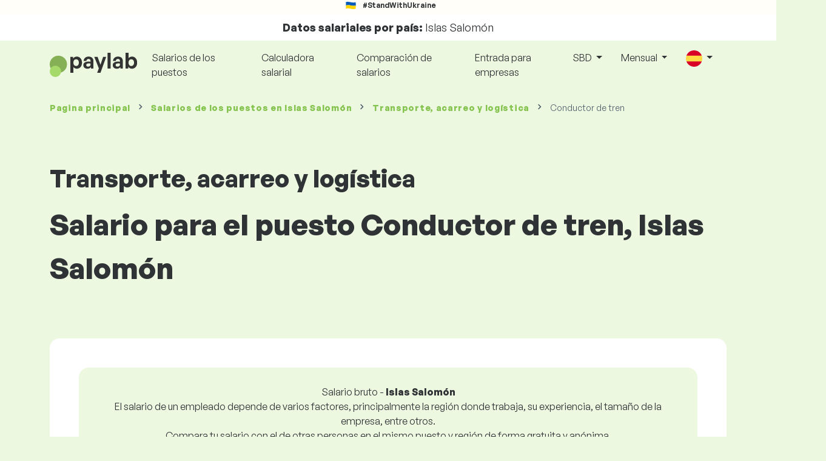

--- FILE ---
content_type: text/html; charset=UTF-8
request_url: https://www.paylab.com/sb/salarios/transporte-acarreo-y-logistica/conductor-de-tren?lang=es
body_size: 18943
content:
<!doctype html>
<html lang="es" >

<head prefix="og: http://ogp.me/ns# fb: http://ogp.me/ns/fb# website: http://ogp.me/ns/website#">
    
            <!-- Google Tag Manager -->
    <script>(function(w,d,s,l,i){w[l]=w[l]||[];w[l].push({'gtm.start':
                new Date().getTime(),event:'gtm.js'});var f=d.getElementsByTagName(s)[0],
            j=d.createElement(s),dl=l!='dataLayer'?'&l='+l:'';j.async=true;j.src=
            'https://www.googletagmanager.com/gtm.js?id='+i+dl;f.parentNode.insertBefore(j,f);
        })(window,document,'script','dataLayer','GTM-WKN5');</script>
    <!-- End Google Tag Manager -->

    
    <meta charset="utf-8">
    <meta http-equiv="X-UA-Compatible" content="IE=edge">
    <meta name="viewport" content="width=device-width, initial-scale=1, shrink-to-fit=no">

            <link rel="preconnect" href="https://cdn.jsdelivr.net">
        <link rel="preconnect" href="https://fonts.googleapis.com">
        <link rel="preconnect" href="https://fonts.gstatic.com" crossorigin>
    
    
    
    
    <meta name="csrf-token" content="xcbhwwXQkn0m7OI1dO3S6HBJhWhoyacAnfNF9T3b">

    
    <link href="https://fonts.googleapis.com/css?family=Source+Sans+Pro:400,600,700&amp;subset=latin-ext"
          rel="stylesheet">
    <link rel="stylesheet" href="https://www.paylab.com/static/css/redesign.css?17679492471471F262">

            <link rel="stylesheet" href="https://fonts.googleapis.com/css2?family=Inter:wght@400;600;700&display=swap">
        <link rel="stylesheet" href="https://cdn.jsdelivr.net/npm/@almacareer/cookie-consent-manager@3/CookieConsentManager.min.css">
        <link rel="stylesheet" href="https://cdn.jsdelivr.net/npm/@almacareer/cookie-consent-manager@3/CookieConsentManagerThemes.min.css">
        <link rel="stylesheet" href="https://www.paylab.com/static/css/cookie-consent-colors.css?17679492471471F262">
    
    
    
            <link rel="canonical" href="https://www.paylab.com/sb/salarios/transporte-acarreo-y-logistica/conductor-de-tren"/>
    
    
    
                    <title>Salario Conductor de tren - Islas Salomón</title>

    
    
    
    <meta name="description" content="Descubra y compare el salario de Conductor de tren (Transporte, acarreo y logística), Islas Salomón en la base de datos de salarios pública más..." />

    
        <meta name="keywords" content="salarios, salario, sueldos, comparación de salarios, encuesta salarial, tabla salarial" />
    
    
                    <link rel="shortcut icon" href="https://www.paylab.com/c/images/logo/13/favicon_2025.svg?langprefix=sb?lang=es&amp;17679492471471F262" type="image/x-icon" media="screen, print"/>
            
            
        <meta name="msvalidate.01" content="3680F50BC1046B30DC0590D4484773E9" />
        <meta name='yandex-verification' content='4372d78f4cbeb545' />
    
    
    <link rel="alternate" href="https://www.paylab.com/de/salaryinfo/transport-haulage-logistics/train-conductor?lang=en" hreflang="en" />
                                    <link rel="alternate" href="https://www.paylab.com/de/gehalter/transport-spedition-logistik/schaffner?lang=de" hreflang="de" />
                                    <link rel="alternate" href="https://www.paylab.com/de/salaires/transport-logistique/conducteur-de-tram?lang=fr" hreflang="fr" />
                                    <link rel="alternate" href="https://www.paylab.com/de/zarabotnaya-plata/transport-perevozki-logistika/konduktor?lang=ru" hreflang="ru" />
                                    <link rel="alternate" href="https://www.paylab.com/de/zarplaty/transport-perevezennja-log-stika/konduktor?lang=uk" hreflang="uk" />
                                    <link rel="alternate" href="https://www.paylab.com/de/salarios/transporte-acarreo-y-logistica/conductor-de-tren?lang=es" hreflang="es" />
                                    <link rel="alternate" href="https://www.paylab.com/de/salarios/transporte-logistica/guia-de-trem?lang=pt" hreflang="pt" />
                                                                                                        <link rel="alternate" href="https://www.paylab.com/at/salaryinfo/transport-haulage-logistics/train-conductor?lang=en" hreflang="en" />
                                    <link rel="alternate" href="https://www.paylab.com/at/gehalter/transport-spedition-logistik/schaffner?lang=de" hreflang="de" />
                                    <link rel="alternate" href="https://www.paylab.com/at/salaires/transport-logistique/conducteur-de-tram?lang=fr" hreflang="fr" />
                                    <link rel="alternate" href="https://www.paylab.com/at/zarabotnaya-plata/transport-perevozki-logistika/konduktor?lang=ru" hreflang="ru" />
                                    <link rel="alternate" href="https://www.paylab.com/at/zarplaty/transport-perevezennja-log-stika/konduktor?lang=uk" hreflang="uk" />
                                    <link rel="alternate" href="https://www.paylab.com/at/salarios/transporte-acarreo-y-logistica/conductor-de-tren?lang=es" hreflang="es" />
                                    <link rel="alternate" href="https://www.paylab.com/at/salarios/transporte-logistica/guia-de-trem?lang=pt" hreflang="pt" />
                                                                                    <link rel="alternate" href="https://www.paylab.com/gb/salaryinfo/transport-haulage-logistics/train-conductor?lang=en" hreflang="en" />
                                    <link rel="alternate" href="https://www.paylab.com/gb/gehalter/transport-spedition-logistik/schaffner?lang=de" hreflang="de" />
                                    <link rel="alternate" href="https://www.paylab.com/gb/salaires/transport-logistique/conducteur-de-tram?lang=fr" hreflang="fr" />
                                    <link rel="alternate" href="https://www.paylab.com/gb/zarabotnaya-plata/transport-perevozki-logistika/konduktor?lang=ru" hreflang="ru" />
                                    <link rel="alternate" href="https://www.paylab.com/gb/zarplaty/transport-perevezennja-log-stika/konduktor?lang=uk" hreflang="uk" />
                                    <link rel="alternate" href="https://www.paylab.com/gb/salarios/transporte-acarreo-y-logistica/conductor-de-tren?lang=es" hreflang="es" />
                                    <link rel="alternate" href="https://www.paylab.com/gb/salarios/transporte-logistica/guia-de-trem?lang=pt" hreflang="pt" />
                                                                                    <link rel="alternate" href="https://www.paylab.com/ie/salaryinfo/transport-haulage-logistics/train-conductor?lang=en" hreflang="en" />
                                    <link rel="alternate" href="https://www.paylab.com/ie/gehalter/transport-spedition-logistik/schaffner?lang=de" hreflang="de" />
                                    <link rel="alternate" href="https://www.paylab.com/ie/salaires/transport-logistique/conducteur-de-tram?lang=fr" hreflang="fr" />
                                    <link rel="alternate" href="https://www.paylab.com/ie/zarabotnaya-plata/transport-perevozki-logistika/konduktor?lang=ru" hreflang="ru" />
                                    <link rel="alternate" href="https://www.paylab.com/ie/zarplaty/transport-perevezennja-log-stika/konduktor?lang=uk" hreflang="uk" />
                                    <link rel="alternate" href="https://www.paylab.com/ie/salarios/transporte-acarreo-y-logistica/conductor-de-tren?lang=es" hreflang="es" />
                                    <link rel="alternate" href="https://www.paylab.com/ie/salarios/transporte-logistica/guia-de-trem?lang=pt" hreflang="pt" />
                                                                                    <link rel="alternate" href="https://www.paylab.com/fr/salaryinfo/transport-haulage-logistics/train-conductor?lang=en" hreflang="en" />
                                    <link rel="alternate" href="https://www.paylab.com/fr/gehalter/transport-spedition-logistik/schaffner?lang=de" hreflang="de" />
                                    <link rel="alternate" href="https://www.paylab.com/fr/salaires/transport-logistique/conducteur-de-tram?lang=fr" hreflang="fr" />
                                    <link rel="alternate" href="https://www.paylab.com/fr/zarabotnaya-plata/transport-perevozki-logistika/konduktor?lang=ru" hreflang="ru" />
                                    <link rel="alternate" href="https://www.paylab.com/fr/zarplaty/transport-perevezennja-log-stika/konduktor?lang=uk" hreflang="uk" />
                                    <link rel="alternate" href="https://www.paylab.com/fr/salarios/transporte-acarreo-y-logistica/conductor-de-tren?lang=es" hreflang="es" />
                                    <link rel="alternate" href="https://www.paylab.com/fr/salarios/transporte-logistica/guia-de-trem?lang=pt" hreflang="pt" />
                                                                                    <link rel="alternate" href="https://www.paylab.com/be/salaryinfo/transport-haulage-logistics/train-conductor?lang=en" hreflang="en" />
                                    <link rel="alternate" href="https://www.paylab.com/be/gehalter/transport-spedition-logistik/schaffner?lang=de" hreflang="de" />
                                    <link rel="alternate" href="https://www.paylab.com/be/salaires/transport-logistique/conducteur-de-tram?lang=fr" hreflang="fr" />
                                    <link rel="alternate" href="https://www.paylab.com/be/zarabotnaya-plata/transport-perevozki-logistika/konduktor?lang=ru" hreflang="ru" />
                                    <link rel="alternate" href="https://www.paylab.com/be/zarplaty/transport-perevezennja-log-stika/konduktor?lang=uk" hreflang="uk" />
                                    <link rel="alternate" href="https://www.paylab.com/be/salarios/transporte-acarreo-y-logistica/conductor-de-tren?lang=es" hreflang="es" />
                                    <link rel="alternate" href="https://www.paylab.com/be/salarios/transporte-logistica/guia-de-trem?lang=pt" hreflang="pt" />
                                                                                    <link rel="alternate" href="https://www.paylab.com/it/salaryinfo/transport-haulage-logistics/train-conductor?lang=en" hreflang="en" />
                                    <link rel="alternate" href="https://www.paylab.com/it/gehalter/transport-spedition-logistik/schaffner?lang=de" hreflang="de" />
                                    <link rel="alternate" href="https://www.paylab.com/it/salaires/transport-logistique/conducteur-de-tram?lang=fr" hreflang="fr" />
                                    <link rel="alternate" href="https://www.paylab.com/it/zarabotnaya-plata/transport-perevozki-logistika/konduktor?lang=ru" hreflang="ru" />
                                    <link rel="alternate" href="https://www.paylab.com/it/zarplaty/transport-perevezennja-log-stika/konduktor?lang=uk" hreflang="uk" />
                                    <link rel="alternate" href="https://www.paylab.com/it/salarios/transporte-acarreo-y-logistica/conductor-de-tren?lang=es" hreflang="es" />
                                    <link rel="alternate" href="https://www.paylab.com/it/salarios/transporte-logistica/guia-de-trem?lang=pt" hreflang="pt" />
                                                                                    <link rel="alternate" href="https://www.paylab.com/cy/salaryinfo/transport-haulage-logistics/train-conductor?lang=en" hreflang="en" />
                                    <link rel="alternate" href="https://www.paylab.com/cy/gehalter/transport-spedition-logistik/schaffner?lang=de" hreflang="de" />
                                    <link rel="alternate" href="https://www.paylab.com/cy/salaires/transport-logistique/conducteur-de-tram?lang=fr" hreflang="fr" />
                                    <link rel="alternate" href="https://www.paylab.com/cy/zarabotnaya-plata/transport-perevozki-logistika/konduktor?lang=ru" hreflang="ru" />
                                    <link rel="alternate" href="https://www.paylab.com/cy/zarplaty/transport-perevezennja-log-stika/konduktor?lang=uk" hreflang="uk" />
                                    <link rel="alternate" href="https://www.paylab.com/cy/salarios/transporte-acarreo-y-logistica/conductor-de-tren?lang=es" hreflang="es" />
                                    <link rel="alternate" href="https://www.paylab.com/cy/salarios/transporte-logistica/guia-de-trem?lang=pt" hreflang="pt" />
                                                                                    <link rel="alternate" href="https://www.paylab.com/ch/salaryinfo/transport-haulage-logistics/train-conductor?lang=en" hreflang="en" />
                                    <link rel="alternate" href="https://www.paylab.com/ch/gehalter/transport-spedition-logistik/schaffner?lang=de" hreflang="de" />
                                    <link rel="alternate" href="https://www.paylab.com/ch/salaires/transport-logistique/conducteur-de-tram?lang=fr" hreflang="fr" />
                                    <link rel="alternate" href="https://www.paylab.com/ch/zarabotnaya-plata/transport-perevozki-logistika/konduktor?lang=ru" hreflang="ru" />
                                    <link rel="alternate" href="https://www.paylab.com/ch/zarplaty/transport-perevezennja-log-stika/konduktor?lang=uk" hreflang="uk" />
                                    <link rel="alternate" href="https://www.paylab.com/ch/salarios/transporte-acarreo-y-logistica/conductor-de-tren?lang=es" hreflang="es" />
                                    <link rel="alternate" href="https://www.paylab.com/ch/salarios/transporte-logistica/guia-de-trem?lang=pt" hreflang="pt" />
                                                                                    <link rel="alternate" href="https://www.paylab.com/es/salaryinfo/transport-haulage-logistics/train-conductor?lang=en" hreflang="en" />
                                    <link rel="alternate" href="https://www.paylab.com/es/gehalter/transport-spedition-logistik/schaffner?lang=de" hreflang="de" />
                                    <link rel="alternate" href="https://www.paylab.com/es/salaires/transport-logistique/conducteur-de-tram?lang=fr" hreflang="fr" />
                                    <link rel="alternate" href="https://www.paylab.com/es/zarabotnaya-plata/transport-perevozki-logistika/konduktor?lang=ru" hreflang="ru" />
                                    <link rel="alternate" href="https://www.paylab.com/es/zarplaty/transport-perevezennja-log-stika/konduktor?lang=uk" hreflang="uk" />
                                    <link rel="alternate" href="https://www.paylab.com/es/salarios/transporte-acarreo-y-logistica/conductor-de-tren?lang=es" hreflang="es" />
                                    <link rel="alternate" href="https://www.paylab.com/es/salarios/transporte-logistica/guia-de-trem?lang=pt" hreflang="pt" />
                                                                                    <link rel="alternate" href="https://www.paylab.com/gr/salaryinfo/transport-haulage-logistics/train-conductor?lang=en" hreflang="en" />
                                    <link rel="alternate" href="https://www.paylab.com/gr/gehalter/transport-spedition-logistik/schaffner?lang=de" hreflang="de" />
                                    <link rel="alternate" href="https://www.paylab.com/gr/salaires/transport-logistique/conducteur-de-tram?lang=fr" hreflang="fr" />
                                    <link rel="alternate" href="https://www.paylab.com/gr/zarabotnaya-plata/transport-perevozki-logistika/konduktor?lang=ru" hreflang="ru" />
                                    <link rel="alternate" href="https://www.paylab.com/gr/zarplaty/transport-perevezennja-log-stika/konduktor?lang=uk" hreflang="uk" />
                                    <link rel="alternate" href="https://www.paylab.com/gr/salarios/transporte-acarreo-y-logistica/conductor-de-tren?lang=es" hreflang="es" />
                                    <link rel="alternate" href="https://www.paylab.com/gr/salarios/transporte-logistica/guia-de-trem?lang=pt" hreflang="pt" />
                                                                                    <link rel="alternate" href="https://www.paylab.com/nl/salaryinfo/transport-haulage-logistics/train-conductor?lang=en" hreflang="en" />
                                    <link rel="alternate" href="https://www.paylab.com/nl/gehalter/transport-spedition-logistik/schaffner?lang=de" hreflang="de" />
                                    <link rel="alternate" href="https://www.paylab.com/nl/salaires/transport-logistique/conducteur-de-tram?lang=fr" hreflang="fr" />
                                    <link rel="alternate" href="https://www.paylab.com/nl/zarabotnaya-plata/transport-perevozki-logistika/konduktor?lang=ru" hreflang="ru" />
                                    <link rel="alternate" href="https://www.paylab.com/nl/zarplaty/transport-perevezennja-log-stika/konduktor?lang=uk" hreflang="uk" />
                                    <link rel="alternate" href="https://www.paylab.com/nl/salarios/transporte-acarreo-y-logistica/conductor-de-tren?lang=es" hreflang="es" />
                                    <link rel="alternate" href="https://www.paylab.com/nl/salarios/transporte-logistica/guia-de-trem?lang=pt" hreflang="pt" />
                                                                                    <link rel="alternate" href="https://www.paylab.com/dk/salaryinfo/transport-haulage-logistics/train-conductor?lang=en" hreflang="en" />
                                    <link rel="alternate" href="https://www.paylab.com/dk/gehalter/transport-spedition-logistik/schaffner?lang=de" hreflang="de" />
                                    <link rel="alternate" href="https://www.paylab.com/dk/salaires/transport-logistique/conducteur-de-tram?lang=fr" hreflang="fr" />
                                    <link rel="alternate" href="https://www.paylab.com/dk/zarabotnaya-plata/transport-perevozki-logistika/konduktor?lang=ru" hreflang="ru" />
                                    <link rel="alternate" href="https://www.paylab.com/dk/zarplaty/transport-perevezennja-log-stika/konduktor?lang=uk" hreflang="uk" />
                                    <link rel="alternate" href="https://www.paylab.com/dk/salarios/transporte-acarreo-y-logistica/conductor-de-tren?lang=es" hreflang="es" />
                                    <link rel="alternate" href="https://www.paylab.com/dk/salarios/transporte-logistica/guia-de-trem?lang=pt" hreflang="pt" />
                                                                                    <link rel="alternate" href="https://www.paylab.com/ru/salaryinfo/transport-haulage-logistics/train-conductor?lang=en" hreflang="en" />
                                    <link rel="alternate" href="https://www.paylab.com/ru/gehalter/transport-spedition-logistik/schaffner?lang=de" hreflang="de" />
                                    <link rel="alternate" href="https://www.paylab.com/ru/salaires/transport-logistique/conducteur-de-tram?lang=fr" hreflang="fr" />
                                    <link rel="alternate" href="https://www.paylab.com/ru/zarabotnaya-plata/transport-perevozki-logistika/konduktor?lang=ru" hreflang="ru" />
                                    <link rel="alternate" href="https://www.paylab.com/ru/zarplaty/transport-perevezennja-log-stika/konduktor?lang=uk" hreflang="uk" />
                                    <link rel="alternate" href="https://www.paylab.com/ru/salarios/transporte-acarreo-y-logistica/conductor-de-tren?lang=es" hreflang="es" />
                                    <link rel="alternate" href="https://www.paylab.com/ru/salarios/transporte-logistica/guia-de-trem?lang=pt" hreflang="pt" />
                                                                                    <link rel="alternate" href="https://www.paylab.com/us/salaryinfo/transport-haulage-logistics/train-conductor?lang=en" hreflang="en" />
                                    <link rel="alternate" href="https://www.paylab.com/us/gehalter/transport-spedition-logistik/schaffner?lang=de" hreflang="de" />
                                    <link rel="alternate" href="https://www.paylab.com/us/salaires/transport-logistique/conducteur-de-tram?lang=fr" hreflang="fr" />
                                    <link rel="alternate" href="https://www.paylab.com/us/zarabotnaya-plata/transport-perevozki-logistika/konduktor?lang=ru" hreflang="ru" />
                                    <link rel="alternate" href="https://www.paylab.com/us/zarplaty/transport-perevezennja-log-stika/konduktor?lang=uk" hreflang="uk" />
                                    <link rel="alternate" href="https://www.paylab.com/us/salarios/transporte-acarreo-y-logistica/conductor-de-tren?lang=es" hreflang="es" />
                                    <link rel="alternate" href="https://www.paylab.com/us/salarios/transporte-logistica/guia-de-trem?lang=pt" hreflang="pt" />
                                                                                                        <link rel="alternate" href="https://www.paylab.com/no/salaryinfo/transport-haulage-logistics/train-conductor?lang=en" hreflang="en" />
                                    <link rel="alternate" href="https://www.paylab.com/no/gehalter/transport-spedition-logistik/schaffner?lang=de" hreflang="de" />
                                    <link rel="alternate" href="https://www.paylab.com/no/salaires/transport-logistique/conducteur-de-tram?lang=fr" hreflang="fr" />
                                    <link rel="alternate" href="https://www.paylab.com/no/zarabotnaya-plata/transport-perevozki-logistika/konduktor?lang=ru" hreflang="ru" />
                                    <link rel="alternate" href="https://www.paylab.com/no/zarplaty/transport-perevezennja-log-stika/konduktor?lang=uk" hreflang="uk" />
                                    <link rel="alternate" href="https://www.paylab.com/no/salarios/transporte-acarreo-y-logistica/conductor-de-tren?lang=es" hreflang="es" />
                                    <link rel="alternate" href="https://www.paylab.com/no/salarios/transporte-logistica/guia-de-trem?lang=pt" hreflang="pt" />
                                                                                                        <link rel="alternate" href="https://www.paylab.com/fi/salaryinfo/transport-haulage-logistics/train-conductor?lang=en" hreflang="en" />
                                    <link rel="alternate" href="https://www.paylab.com/fi/gehalter/transport-spedition-logistik/schaffner?lang=de" hreflang="de" />
                                    <link rel="alternate" href="https://www.paylab.com/fi/salaires/transport-logistique/conducteur-de-tram?lang=fr" hreflang="fr" />
                                    <link rel="alternate" href="https://www.paylab.com/fi/zarabotnaya-plata/transport-perevozki-logistika/konduktor?lang=ru" hreflang="ru" />
                                    <link rel="alternate" href="https://www.paylab.com/fi/zarplaty/transport-perevezennja-log-stika/konduktor?lang=uk" hreflang="uk" />
                                    <link rel="alternate" href="https://www.paylab.com/fi/salarios/transporte-acarreo-y-logistica/conductor-de-tren?lang=es" hreflang="es" />
                                    <link rel="alternate" href="https://www.paylab.com/fi/salarios/transporte-logistica/guia-de-trem?lang=pt" hreflang="pt" />
                                                                                    <link rel="alternate" href="https://www.paylab.com/lu/salaryinfo/transport-haulage-logistics/train-conductor?lang=en" hreflang="en" />
                                    <link rel="alternate" href="https://www.paylab.com/lu/gehalter/transport-spedition-logistik/schaffner?lang=de" hreflang="de" />
                                    <link rel="alternate" href="https://www.paylab.com/lu/salaires/transport-logistique/conducteur-de-tram?lang=fr" hreflang="fr" />
                                    <link rel="alternate" href="https://www.paylab.com/lu/zarabotnaya-plata/transport-perevozki-logistika/konduktor?lang=ru" hreflang="ru" />
                                    <link rel="alternate" href="https://www.paylab.com/lu/zarplaty/transport-perevezennja-log-stika/konduktor?lang=uk" hreflang="uk" />
                                    <link rel="alternate" href="https://www.paylab.com/lu/salarios/transporte-acarreo-y-logistica/conductor-de-tren?lang=es" hreflang="es" />
                                    <link rel="alternate" href="https://www.paylab.com/lu/salarios/transporte-logistica/guia-de-trem?lang=pt" hreflang="pt" />
                                                                                    <link rel="alternate" href="https://www.paylab.com/se/salaryinfo/transport-haulage-logistics/train-conductor?lang=en" hreflang="en" />
                                    <link rel="alternate" href="https://www.paylab.com/se/gehalter/transport-spedition-logistik/schaffner?lang=de" hreflang="de" />
                                    <link rel="alternate" href="https://www.paylab.com/se/salaires/transport-logistique/conducteur-de-tram?lang=fr" hreflang="fr" />
                                    <link rel="alternate" href="https://www.paylab.com/se/zarabotnaya-plata/transport-perevozki-logistika/konduktor?lang=ru" hreflang="ru" />
                                    <link rel="alternate" href="https://www.paylab.com/se/zarplaty/transport-perevezennja-log-stika/konduktor?lang=uk" hreflang="uk" />
                                    <link rel="alternate" href="https://www.paylab.com/se/salarios/transporte-acarreo-y-logistica/conductor-de-tren?lang=es" hreflang="es" />
                                    <link rel="alternate" href="https://www.paylab.com/se/salarios/transporte-logistica/guia-de-trem?lang=pt" hreflang="pt" />
                                                                                    <link rel="alternate" href="https://www.paylab.com/is/salaryinfo/transport-haulage-logistics/train-conductor?lang=en" hreflang="en" />
                                    <link rel="alternate" href="https://www.paylab.com/is/gehalter/transport-spedition-logistik/schaffner?lang=de" hreflang="de" />
                                    <link rel="alternate" href="https://www.paylab.com/is/salaires/transport-logistique/conducteur-de-tram?lang=fr" hreflang="fr" />
                                    <link rel="alternate" href="https://www.paylab.com/is/zarabotnaya-plata/transport-perevozki-logistika/konduktor?lang=ru" hreflang="ru" />
                                    <link rel="alternate" href="https://www.paylab.com/is/zarplaty/transport-perevezennja-log-stika/konduktor?lang=uk" hreflang="uk" />
                                    <link rel="alternate" href="https://www.paylab.com/is/salarios/transporte-acarreo-y-logistica/conductor-de-tren?lang=es" hreflang="es" />
                                    <link rel="alternate" href="https://www.paylab.com/is/salarios/transporte-logistica/guia-de-trem?lang=pt" hreflang="pt" />
                                                                                    <link rel="alternate" href="https://www.paylab.com/ua/salaryinfo/transport-haulage-logistics/train-conductor?lang=en" hreflang="en" />
                                    <link rel="alternate" href="https://www.paylab.com/ua/gehalter/transport-spedition-logistik/schaffner?lang=de" hreflang="de" />
                                    <link rel="alternate" href="https://www.paylab.com/ua/salaires/transport-logistique/conducteur-de-tram?lang=fr" hreflang="fr" />
                                    <link rel="alternate" href="https://www.paylab.com/ua/zarabotnaya-plata/transport-perevozki-logistika/konduktor?lang=ru" hreflang="ru" />
                                    <link rel="alternate" href="https://www.paylab.com/ua/zarplaty/transport-perevezennja-log-stika/konduktor?lang=uk" hreflang="uk" />
                                    <link rel="alternate" href="https://www.paylab.com/ua/salarios/transporte-acarreo-y-logistica/conductor-de-tren?lang=es" hreflang="es" />
                                    <link rel="alternate" href="https://www.paylab.com/ua/salarios/transporte-logistica/guia-de-trem?lang=pt" hreflang="pt" />
                                                                                    <link rel="alternate" href="https://www.paylab.com/mt/salaryinfo/transport-haulage-logistics/train-conductor?lang=en" hreflang="en" />
                                    <link rel="alternate" href="https://www.paylab.com/mt/gehalter/transport-spedition-logistik/schaffner?lang=de" hreflang="de" />
                                    <link rel="alternate" href="https://www.paylab.com/mt/salaires/transport-logistique/conducteur-de-tram?lang=fr" hreflang="fr" />
                                    <link rel="alternate" href="https://www.paylab.com/mt/zarabotnaya-plata/transport-perevozki-logistika/konduktor?lang=ru" hreflang="ru" />
                                    <link rel="alternate" href="https://www.paylab.com/mt/zarplaty/transport-perevezennja-log-stika/konduktor?lang=uk" hreflang="uk" />
                                    <link rel="alternate" href="https://www.paylab.com/mt/salarios/transporte-acarreo-y-logistica/conductor-de-tren?lang=es" hreflang="es" />
                                    <link rel="alternate" href="https://www.paylab.com/mt/salarios/transporte-logistica/guia-de-trem?lang=pt" hreflang="pt" />
                                                                                                                                                                                                            <link rel="alternate" href="https://www.paylab.com/af/salaryinfo/transport-haulage-logistics/train-conductor?lang=en" hreflang="en" />
                                    <link rel="alternate" href="https://www.paylab.com/af/gehalter/transport-spedition-logistik/schaffner?lang=de" hreflang="de" />
                                    <link rel="alternate" href="https://www.paylab.com/af/salaires/transport-logistique/conducteur-de-tram?lang=fr" hreflang="fr" />
                                    <link rel="alternate" href="https://www.paylab.com/af/zarabotnaya-plata/transport-perevozki-logistika/konduktor?lang=ru" hreflang="ru" />
                                    <link rel="alternate" href="https://www.paylab.com/af/zarplaty/transport-perevezennja-log-stika/konduktor?lang=uk" hreflang="uk" />
                                    <link rel="alternate" href="https://www.paylab.com/af/salarios/transporte-acarreo-y-logistica/conductor-de-tren?lang=es" hreflang="es" />
                                    <link rel="alternate" href="https://www.paylab.com/af/salarios/transporte-logistica/guia-de-trem?lang=pt" hreflang="pt" />
                                                                                    <link rel="alternate" href="https://www.paylab.com/al/salaryinfo/transport-haulage-logistics/train-conductor?lang=en" hreflang="en" />
                                    <link rel="alternate" href="https://www.paylab.com/al/gehalter/transport-spedition-logistik/schaffner?lang=de" hreflang="de" />
                                    <link rel="alternate" href="https://www.paylab.com/al/salaires/transport-logistique/conducteur-de-tram?lang=fr" hreflang="fr" />
                                    <link rel="alternate" href="https://www.paylab.com/al/zarabotnaya-plata/transport-perevozki-logistika/konduktor?lang=ru" hreflang="ru" />
                                    <link rel="alternate" href="https://www.paylab.com/al/zarplaty/transport-perevezennja-log-stika/konduktor?lang=uk" hreflang="uk" />
                                    <link rel="alternate" href="https://www.paylab.com/al/salarios/transporte-acarreo-y-logistica/conductor-de-tren?lang=es" hreflang="es" />
                                    <link rel="alternate" href="https://www.paylab.com/al/salarios/transporte-logistica/guia-de-trem?lang=pt" hreflang="pt" />
                                                                                    <link rel="alternate" href="https://www.paylab.com/dz/salaryinfo/transport-haulage-logistics/train-conductor?lang=en" hreflang="en" />
                                    <link rel="alternate" href="https://www.paylab.com/dz/gehalter/transport-spedition-logistik/schaffner?lang=de" hreflang="de" />
                                    <link rel="alternate" href="https://www.paylab.com/dz/salaires/transport-logistique/conducteur-de-tram?lang=fr" hreflang="fr" />
                                    <link rel="alternate" href="https://www.paylab.com/dz/zarabotnaya-plata/transport-perevozki-logistika/konduktor?lang=ru" hreflang="ru" />
                                    <link rel="alternate" href="https://www.paylab.com/dz/zarplaty/transport-perevezennja-log-stika/konduktor?lang=uk" hreflang="uk" />
                                    <link rel="alternate" href="https://www.paylab.com/dz/salarios/transporte-acarreo-y-logistica/conductor-de-tren?lang=es" hreflang="es" />
                                    <link rel="alternate" href="https://www.paylab.com/dz/salarios/transporte-logistica/guia-de-trem?lang=pt" hreflang="pt" />
                                                                                    <link rel="alternate" href="https://www.paylab.com/as/salaryinfo/transport-haulage-logistics/train-conductor?lang=en" hreflang="en" />
                                    <link rel="alternate" href="https://www.paylab.com/as/gehalter/transport-spedition-logistik/schaffner?lang=de" hreflang="de" />
                                    <link rel="alternate" href="https://www.paylab.com/as/salaires/transport-logistique/conducteur-de-tram?lang=fr" hreflang="fr" />
                                    <link rel="alternate" href="https://www.paylab.com/as/zarabotnaya-plata/transport-perevozki-logistika/konduktor?lang=ru" hreflang="ru" />
                                    <link rel="alternate" href="https://www.paylab.com/as/zarplaty/transport-perevezennja-log-stika/konduktor?lang=uk" hreflang="uk" />
                                    <link rel="alternate" href="https://www.paylab.com/as/salarios/transporte-acarreo-y-logistica/conductor-de-tren?lang=es" hreflang="es" />
                                    <link rel="alternate" href="https://www.paylab.com/as/salarios/transporte-logistica/guia-de-trem?lang=pt" hreflang="pt" />
                                                                                    <link rel="alternate" href="https://www.paylab.com/ad/salaryinfo/transport-haulage-logistics/train-conductor?lang=en" hreflang="en" />
                                    <link rel="alternate" href="https://www.paylab.com/ad/gehalter/transport-spedition-logistik/schaffner?lang=de" hreflang="de" />
                                    <link rel="alternate" href="https://www.paylab.com/ad/salaires/transport-logistique/conducteur-de-tram?lang=fr" hreflang="fr" />
                                    <link rel="alternate" href="https://www.paylab.com/ad/zarabotnaya-plata/transport-perevozki-logistika/konduktor?lang=ru" hreflang="ru" />
                                    <link rel="alternate" href="https://www.paylab.com/ad/zarplaty/transport-perevezennja-log-stika/konduktor?lang=uk" hreflang="uk" />
                                    <link rel="alternate" href="https://www.paylab.com/ad/salarios/transporte-acarreo-y-logistica/conductor-de-tren?lang=es" hreflang="es" />
                                    <link rel="alternate" href="https://www.paylab.com/ad/salarios/transporte-logistica/guia-de-trem?lang=pt" hreflang="pt" />
                                                                                    <link rel="alternate" href="https://www.paylab.com/ao/salaryinfo/transport-haulage-logistics/train-conductor?lang=en" hreflang="en" />
                                    <link rel="alternate" href="https://www.paylab.com/ao/gehalter/transport-spedition-logistik/schaffner?lang=de" hreflang="de" />
                                    <link rel="alternate" href="https://www.paylab.com/ao/salaires/transport-logistique/conducteur-de-tram?lang=fr" hreflang="fr" />
                                    <link rel="alternate" href="https://www.paylab.com/ao/zarabotnaya-plata/transport-perevozki-logistika/konduktor?lang=ru" hreflang="ru" />
                                    <link rel="alternate" href="https://www.paylab.com/ao/zarplaty/transport-perevezennja-log-stika/konduktor?lang=uk" hreflang="uk" />
                                    <link rel="alternate" href="https://www.paylab.com/ao/salarios/transporte-acarreo-y-logistica/conductor-de-tren?lang=es" hreflang="es" />
                                    <link rel="alternate" href="https://www.paylab.com/ao/salarios/transporte-logistica/guia-de-trem?lang=pt" hreflang="pt" />
                                                                                    <link rel="alternate" href="https://www.paylab.com/ai/salaryinfo/transport-haulage-logistics/train-conductor?lang=en" hreflang="en" />
                                    <link rel="alternate" href="https://www.paylab.com/ai/gehalter/transport-spedition-logistik/schaffner?lang=de" hreflang="de" />
                                    <link rel="alternate" href="https://www.paylab.com/ai/salaires/transport-logistique/conducteur-de-tram?lang=fr" hreflang="fr" />
                                    <link rel="alternate" href="https://www.paylab.com/ai/zarabotnaya-plata/transport-perevozki-logistika/konduktor?lang=ru" hreflang="ru" />
                                    <link rel="alternate" href="https://www.paylab.com/ai/zarplaty/transport-perevezennja-log-stika/konduktor?lang=uk" hreflang="uk" />
                                    <link rel="alternate" href="https://www.paylab.com/ai/salarios/transporte-acarreo-y-logistica/conductor-de-tren?lang=es" hreflang="es" />
                                    <link rel="alternate" href="https://www.paylab.com/ai/salarios/transporte-logistica/guia-de-trem?lang=pt" hreflang="pt" />
                                                                                    <link rel="alternate" href="https://www.paylab.com/aq/salaryinfo/transport-haulage-logistics/train-conductor?lang=en" hreflang="en" />
                                    <link rel="alternate" href="https://www.paylab.com/aq/gehalter/transport-spedition-logistik/schaffner?lang=de" hreflang="de" />
                                    <link rel="alternate" href="https://www.paylab.com/aq/salaires/transport-logistique/conducteur-de-tram?lang=fr" hreflang="fr" />
                                    <link rel="alternate" href="https://www.paylab.com/aq/zarabotnaya-plata/transport-perevozki-logistika/konduktor?lang=ru" hreflang="ru" />
                                    <link rel="alternate" href="https://www.paylab.com/aq/zarplaty/transport-perevezennja-log-stika/konduktor?lang=uk" hreflang="uk" />
                                    <link rel="alternate" href="https://www.paylab.com/aq/salarios/transporte-acarreo-y-logistica/conductor-de-tren?lang=es" hreflang="es" />
                                    <link rel="alternate" href="https://www.paylab.com/aq/salarios/transporte-logistica/guia-de-trem?lang=pt" hreflang="pt" />
                                                                                    <link rel="alternate" href="https://www.paylab.com/ag/salaryinfo/transport-haulage-logistics/train-conductor?lang=en" hreflang="en" />
                                    <link rel="alternate" href="https://www.paylab.com/ag/gehalter/transport-spedition-logistik/schaffner?lang=de" hreflang="de" />
                                    <link rel="alternate" href="https://www.paylab.com/ag/salaires/transport-logistique/conducteur-de-tram?lang=fr" hreflang="fr" />
                                    <link rel="alternate" href="https://www.paylab.com/ag/zarabotnaya-plata/transport-perevozki-logistika/konduktor?lang=ru" hreflang="ru" />
                                    <link rel="alternate" href="https://www.paylab.com/ag/zarplaty/transport-perevezennja-log-stika/konduktor?lang=uk" hreflang="uk" />
                                    <link rel="alternate" href="https://www.paylab.com/ag/salarios/transporte-acarreo-y-logistica/conductor-de-tren?lang=es" hreflang="es" />
                                    <link rel="alternate" href="https://www.paylab.com/ag/salarios/transporte-logistica/guia-de-trem?lang=pt" hreflang="pt" />
                                                                                    <link rel="alternate" href="https://www.paylab.com/ar/salaryinfo/transport-haulage-logistics/train-conductor?lang=en" hreflang="en" />
                                    <link rel="alternate" href="https://www.paylab.com/ar/gehalter/transport-spedition-logistik/schaffner?lang=de" hreflang="de" />
                                    <link rel="alternate" href="https://www.paylab.com/ar/salaires/transport-logistique/conducteur-de-tram?lang=fr" hreflang="fr" />
                                    <link rel="alternate" href="https://www.paylab.com/ar/zarabotnaya-plata/transport-perevozki-logistika/konduktor?lang=ru" hreflang="ru" />
                                    <link rel="alternate" href="https://www.paylab.com/ar/zarplaty/transport-perevezennja-log-stika/konduktor?lang=uk" hreflang="uk" />
                                    <link rel="alternate" href="https://www.paylab.com/ar/salarios/transporte-acarreo-y-logistica/conductor-de-tren?lang=es" hreflang="es" />
                                    <link rel="alternate" href="https://www.paylab.com/ar/salarios/transporte-logistica/guia-de-trem?lang=pt" hreflang="pt" />
                                                                                    <link rel="alternate" href="https://www.paylab.com/am/salaryinfo/transport-haulage-logistics/train-conductor?lang=en" hreflang="en" />
                                    <link rel="alternate" href="https://www.paylab.com/am/gehalter/transport-spedition-logistik/schaffner?lang=de" hreflang="de" />
                                    <link rel="alternate" href="https://www.paylab.com/am/salaires/transport-logistique/conducteur-de-tram?lang=fr" hreflang="fr" />
                                    <link rel="alternate" href="https://www.paylab.com/am/zarabotnaya-plata/transport-perevozki-logistika/konduktor?lang=ru" hreflang="ru" />
                                    <link rel="alternate" href="https://www.paylab.com/am/zarplaty/transport-perevezennja-log-stika/konduktor?lang=uk" hreflang="uk" />
                                    <link rel="alternate" href="https://www.paylab.com/am/salarios/transporte-acarreo-y-logistica/conductor-de-tren?lang=es" hreflang="es" />
                                    <link rel="alternate" href="https://www.paylab.com/am/salarios/transporte-logistica/guia-de-trem?lang=pt" hreflang="pt" />
                                                                                    <link rel="alternate" href="https://www.paylab.com/aw/salaryinfo/transport-haulage-logistics/train-conductor?lang=en" hreflang="en" />
                                    <link rel="alternate" href="https://www.paylab.com/aw/gehalter/transport-spedition-logistik/schaffner?lang=de" hreflang="de" />
                                    <link rel="alternate" href="https://www.paylab.com/aw/salaires/transport-logistique/conducteur-de-tram?lang=fr" hreflang="fr" />
                                    <link rel="alternate" href="https://www.paylab.com/aw/zarabotnaya-plata/transport-perevozki-logistika/konduktor?lang=ru" hreflang="ru" />
                                    <link rel="alternate" href="https://www.paylab.com/aw/zarplaty/transport-perevezennja-log-stika/konduktor?lang=uk" hreflang="uk" />
                                    <link rel="alternate" href="https://www.paylab.com/aw/salarios/transporte-acarreo-y-logistica/conductor-de-tren?lang=es" hreflang="es" />
                                    <link rel="alternate" href="https://www.paylab.com/aw/salarios/transporte-logistica/guia-de-trem?lang=pt" hreflang="pt" />
                                                                                    <link rel="alternate" href="https://www.paylab.com/au/salaryinfo/transport-haulage-logistics/train-conductor?lang=en" hreflang="en" />
                                    <link rel="alternate" href="https://www.paylab.com/au/gehalter/transport-spedition-logistik/schaffner?lang=de" hreflang="de" />
                                    <link rel="alternate" href="https://www.paylab.com/au/salaires/transport-logistique/conducteur-de-tram?lang=fr" hreflang="fr" />
                                    <link rel="alternate" href="https://www.paylab.com/au/zarabotnaya-plata/transport-perevozki-logistika/konduktor?lang=ru" hreflang="ru" />
                                    <link rel="alternate" href="https://www.paylab.com/au/zarplaty/transport-perevezennja-log-stika/konduktor?lang=uk" hreflang="uk" />
                                    <link rel="alternate" href="https://www.paylab.com/au/salarios/transporte-acarreo-y-logistica/conductor-de-tren?lang=es" hreflang="es" />
                                    <link rel="alternate" href="https://www.paylab.com/au/salarios/transporte-logistica/guia-de-trem?lang=pt" hreflang="pt" />
                                                                                    <link rel="alternate" href="https://www.paylab.com/az/salaryinfo/transport-haulage-logistics/train-conductor?lang=en" hreflang="en" />
                                    <link rel="alternate" href="https://www.paylab.com/az/gehalter/transport-spedition-logistik/schaffner?lang=de" hreflang="de" />
                                    <link rel="alternate" href="https://www.paylab.com/az/salaires/transport-logistique/conducteur-de-tram?lang=fr" hreflang="fr" />
                                    <link rel="alternate" href="https://www.paylab.com/az/zarabotnaya-plata/transport-perevozki-logistika/konduktor?lang=ru" hreflang="ru" />
                                    <link rel="alternate" href="https://www.paylab.com/az/zarplaty/transport-perevezennja-log-stika/konduktor?lang=uk" hreflang="uk" />
                                    <link rel="alternate" href="https://www.paylab.com/az/salarios/transporte-acarreo-y-logistica/conductor-de-tren?lang=es" hreflang="es" />
                                    <link rel="alternate" href="https://www.paylab.com/az/salarios/transporte-logistica/guia-de-trem?lang=pt" hreflang="pt" />
                                                                                    <link rel="alternate" href="https://www.paylab.com/bs/salaryinfo/transport-haulage-logistics/train-conductor?lang=en" hreflang="en" />
                                    <link rel="alternate" href="https://www.paylab.com/bs/gehalter/transport-spedition-logistik/schaffner?lang=de" hreflang="de" />
                                    <link rel="alternate" href="https://www.paylab.com/bs/salaires/transport-logistique/conducteur-de-tram?lang=fr" hreflang="fr" />
                                    <link rel="alternate" href="https://www.paylab.com/bs/zarabotnaya-plata/transport-perevozki-logistika/konduktor?lang=ru" hreflang="ru" />
                                    <link rel="alternate" href="https://www.paylab.com/bs/zarplaty/transport-perevezennja-log-stika/konduktor?lang=uk" hreflang="uk" />
                                    <link rel="alternate" href="https://www.paylab.com/bs/salarios/transporte-acarreo-y-logistica/conductor-de-tren?lang=es" hreflang="es" />
                                    <link rel="alternate" href="https://www.paylab.com/bs/salarios/transporte-logistica/guia-de-trem?lang=pt" hreflang="pt" />
                                                                                    <link rel="alternate" href="https://www.paylab.com/bh/salaryinfo/transport-haulage-logistics/train-conductor?lang=en" hreflang="en" />
                                    <link rel="alternate" href="https://www.paylab.com/bh/gehalter/transport-spedition-logistik/schaffner?lang=de" hreflang="de" />
                                    <link rel="alternate" href="https://www.paylab.com/bh/salaires/transport-logistique/conducteur-de-tram?lang=fr" hreflang="fr" />
                                    <link rel="alternate" href="https://www.paylab.com/bh/zarabotnaya-plata/transport-perevozki-logistika/konduktor?lang=ru" hreflang="ru" />
                                    <link rel="alternate" href="https://www.paylab.com/bh/zarplaty/transport-perevezennja-log-stika/konduktor?lang=uk" hreflang="uk" />
                                    <link rel="alternate" href="https://www.paylab.com/bh/salarios/transporte-acarreo-y-logistica/conductor-de-tren?lang=es" hreflang="es" />
                                    <link rel="alternate" href="https://www.paylab.com/bh/salarios/transporte-logistica/guia-de-trem?lang=pt" hreflang="pt" />
                                                                                    <link rel="alternate" href="https://www.paylab.com/bd/salaryinfo/transport-haulage-logistics/train-conductor?lang=en" hreflang="en" />
                                    <link rel="alternate" href="https://www.paylab.com/bd/gehalter/transport-spedition-logistik/schaffner?lang=de" hreflang="de" />
                                    <link rel="alternate" href="https://www.paylab.com/bd/salaires/transport-logistique/conducteur-de-tram?lang=fr" hreflang="fr" />
                                    <link rel="alternate" href="https://www.paylab.com/bd/zarabotnaya-plata/transport-perevozki-logistika/konduktor?lang=ru" hreflang="ru" />
                                    <link rel="alternate" href="https://www.paylab.com/bd/zarplaty/transport-perevezennja-log-stika/konduktor?lang=uk" hreflang="uk" />
                                    <link rel="alternate" href="https://www.paylab.com/bd/salarios/transporte-acarreo-y-logistica/conductor-de-tren?lang=es" hreflang="es" />
                                    <link rel="alternate" href="https://www.paylab.com/bd/salarios/transporte-logistica/guia-de-trem?lang=pt" hreflang="pt" />
                                                                                    <link rel="alternate" href="https://www.paylab.com/bb/salaryinfo/transport-haulage-logistics/train-conductor?lang=en" hreflang="en" />
                                    <link rel="alternate" href="https://www.paylab.com/bb/gehalter/transport-spedition-logistik/schaffner?lang=de" hreflang="de" />
                                    <link rel="alternate" href="https://www.paylab.com/bb/salaires/transport-logistique/conducteur-de-tram?lang=fr" hreflang="fr" />
                                    <link rel="alternate" href="https://www.paylab.com/bb/zarabotnaya-plata/transport-perevozki-logistika/konduktor?lang=ru" hreflang="ru" />
                                    <link rel="alternate" href="https://www.paylab.com/bb/zarplaty/transport-perevezennja-log-stika/konduktor?lang=uk" hreflang="uk" />
                                    <link rel="alternate" href="https://www.paylab.com/bb/salarios/transporte-acarreo-y-logistica/conductor-de-tren?lang=es" hreflang="es" />
                                    <link rel="alternate" href="https://www.paylab.com/bb/salarios/transporte-logistica/guia-de-trem?lang=pt" hreflang="pt" />
                                                                                    <link rel="alternate" href="https://www.paylab.com/by/salaryinfo/transport-haulage-logistics/train-conductor?lang=en" hreflang="en" />
                                    <link rel="alternate" href="https://www.paylab.com/by/gehalter/transport-spedition-logistik/schaffner?lang=de" hreflang="de" />
                                    <link rel="alternate" href="https://www.paylab.com/by/salaires/transport-logistique/conducteur-de-tram?lang=fr" hreflang="fr" />
                                    <link rel="alternate" href="https://www.paylab.com/by/zarabotnaya-plata/transport-perevozki-logistika/konduktor?lang=ru" hreflang="ru" />
                                    <link rel="alternate" href="https://www.paylab.com/by/zarplaty/transport-perevezennja-log-stika/konduktor?lang=uk" hreflang="uk" />
                                    <link rel="alternate" href="https://www.paylab.com/by/salarios/transporte-acarreo-y-logistica/conductor-de-tren?lang=es" hreflang="es" />
                                    <link rel="alternate" href="https://www.paylab.com/by/salarios/transporte-logistica/guia-de-trem?lang=pt" hreflang="pt" />
                                                                                    <link rel="alternate" href="https://www.paylab.com/bz/salaryinfo/transport-haulage-logistics/train-conductor?lang=en" hreflang="en" />
                                    <link rel="alternate" href="https://www.paylab.com/bz/gehalter/transport-spedition-logistik/schaffner?lang=de" hreflang="de" />
                                    <link rel="alternate" href="https://www.paylab.com/bz/salaires/transport-logistique/conducteur-de-tram?lang=fr" hreflang="fr" />
                                    <link rel="alternate" href="https://www.paylab.com/bz/zarabotnaya-plata/transport-perevozki-logistika/konduktor?lang=ru" hreflang="ru" />
                                    <link rel="alternate" href="https://www.paylab.com/bz/zarplaty/transport-perevezennja-log-stika/konduktor?lang=uk" hreflang="uk" />
                                    <link rel="alternate" href="https://www.paylab.com/bz/salarios/transporte-acarreo-y-logistica/conductor-de-tren?lang=es" hreflang="es" />
                                    <link rel="alternate" href="https://www.paylab.com/bz/salarios/transporte-logistica/guia-de-trem?lang=pt" hreflang="pt" />
                                                                                    <link rel="alternate" href="https://www.paylab.com/bj/salaryinfo/transport-haulage-logistics/train-conductor?lang=en" hreflang="en" />
                                    <link rel="alternate" href="https://www.paylab.com/bj/gehalter/transport-spedition-logistik/schaffner?lang=de" hreflang="de" />
                                    <link rel="alternate" href="https://www.paylab.com/bj/salaires/transport-logistique/conducteur-de-tram?lang=fr" hreflang="fr" />
                                    <link rel="alternate" href="https://www.paylab.com/bj/zarabotnaya-plata/transport-perevozki-logistika/konduktor?lang=ru" hreflang="ru" />
                                    <link rel="alternate" href="https://www.paylab.com/bj/zarplaty/transport-perevezennja-log-stika/konduktor?lang=uk" hreflang="uk" />
                                    <link rel="alternate" href="https://www.paylab.com/bj/salarios/transporte-acarreo-y-logistica/conductor-de-tren?lang=es" hreflang="es" />
                                    <link rel="alternate" href="https://www.paylab.com/bj/salarios/transporte-logistica/guia-de-trem?lang=pt" hreflang="pt" />
                                                                                    <link rel="alternate" href="https://www.paylab.com/bm/salaryinfo/transport-haulage-logistics/train-conductor?lang=en" hreflang="en" />
                                    <link rel="alternate" href="https://www.paylab.com/bm/gehalter/transport-spedition-logistik/schaffner?lang=de" hreflang="de" />
                                    <link rel="alternate" href="https://www.paylab.com/bm/salaires/transport-logistique/conducteur-de-tram?lang=fr" hreflang="fr" />
                                    <link rel="alternate" href="https://www.paylab.com/bm/zarabotnaya-plata/transport-perevozki-logistika/konduktor?lang=ru" hreflang="ru" />
                                    <link rel="alternate" href="https://www.paylab.com/bm/zarplaty/transport-perevezennja-log-stika/konduktor?lang=uk" hreflang="uk" />
                                    <link rel="alternate" href="https://www.paylab.com/bm/salarios/transporte-acarreo-y-logistica/conductor-de-tren?lang=es" hreflang="es" />
                                    <link rel="alternate" href="https://www.paylab.com/bm/salarios/transporte-logistica/guia-de-trem?lang=pt" hreflang="pt" />
                                                                                    <link rel="alternate" href="https://www.paylab.com/bt/salaryinfo/transport-haulage-logistics/train-conductor?lang=en" hreflang="en" />
                                    <link rel="alternate" href="https://www.paylab.com/bt/gehalter/transport-spedition-logistik/schaffner?lang=de" hreflang="de" />
                                    <link rel="alternate" href="https://www.paylab.com/bt/salaires/transport-logistique/conducteur-de-tram?lang=fr" hreflang="fr" />
                                    <link rel="alternate" href="https://www.paylab.com/bt/zarabotnaya-plata/transport-perevozki-logistika/konduktor?lang=ru" hreflang="ru" />
                                    <link rel="alternate" href="https://www.paylab.com/bt/zarplaty/transport-perevezennja-log-stika/konduktor?lang=uk" hreflang="uk" />
                                    <link rel="alternate" href="https://www.paylab.com/bt/salarios/transporte-acarreo-y-logistica/conductor-de-tren?lang=es" hreflang="es" />
                                    <link rel="alternate" href="https://www.paylab.com/bt/salarios/transporte-logistica/guia-de-trem?lang=pt" hreflang="pt" />
                                                                                    <link rel="alternate" href="https://www.paylab.com/bo/salaryinfo/transport-haulage-logistics/train-conductor?lang=en" hreflang="en" />
                                    <link rel="alternate" href="https://www.paylab.com/bo/gehalter/transport-spedition-logistik/schaffner?lang=de" hreflang="de" />
                                    <link rel="alternate" href="https://www.paylab.com/bo/salaires/transport-logistique/conducteur-de-tram?lang=fr" hreflang="fr" />
                                    <link rel="alternate" href="https://www.paylab.com/bo/zarabotnaya-plata/transport-perevozki-logistika/konduktor?lang=ru" hreflang="ru" />
                                    <link rel="alternate" href="https://www.paylab.com/bo/zarplaty/transport-perevezennja-log-stika/konduktor?lang=uk" hreflang="uk" />
                                    <link rel="alternate" href="https://www.paylab.com/bo/salarios/transporte-acarreo-y-logistica/conductor-de-tren?lang=es" hreflang="es" />
                                    <link rel="alternate" href="https://www.paylab.com/bo/salarios/transporte-logistica/guia-de-trem?lang=pt" hreflang="pt" />
                                                                                    <link rel="alternate" href="https://www.paylab.com/bw/salaryinfo/transport-haulage-logistics/train-conductor?lang=en" hreflang="en" />
                                    <link rel="alternate" href="https://www.paylab.com/bw/gehalter/transport-spedition-logistik/schaffner?lang=de" hreflang="de" />
                                    <link rel="alternate" href="https://www.paylab.com/bw/salaires/transport-logistique/conducteur-de-tram?lang=fr" hreflang="fr" />
                                    <link rel="alternate" href="https://www.paylab.com/bw/zarabotnaya-plata/transport-perevozki-logistika/konduktor?lang=ru" hreflang="ru" />
                                    <link rel="alternate" href="https://www.paylab.com/bw/zarplaty/transport-perevezennja-log-stika/konduktor?lang=uk" hreflang="uk" />
                                    <link rel="alternate" href="https://www.paylab.com/bw/salarios/transporte-acarreo-y-logistica/conductor-de-tren?lang=es" hreflang="es" />
                                    <link rel="alternate" href="https://www.paylab.com/bw/salarios/transporte-logistica/guia-de-trem?lang=pt" hreflang="pt" />
                                                                                    <link rel="alternate" href="https://www.paylab.com/bv/salaryinfo/transport-haulage-logistics/train-conductor?lang=en" hreflang="en" />
                                    <link rel="alternate" href="https://www.paylab.com/bv/gehalter/transport-spedition-logistik/schaffner?lang=de" hreflang="de" />
                                    <link rel="alternate" href="https://www.paylab.com/bv/salaires/transport-logistique/conducteur-de-tram?lang=fr" hreflang="fr" />
                                    <link rel="alternate" href="https://www.paylab.com/bv/zarabotnaya-plata/transport-perevozki-logistika/konduktor?lang=ru" hreflang="ru" />
                                    <link rel="alternate" href="https://www.paylab.com/bv/zarplaty/transport-perevezennja-log-stika/konduktor?lang=uk" hreflang="uk" />
                                    <link rel="alternate" href="https://www.paylab.com/bv/salarios/transporte-acarreo-y-logistica/conductor-de-tren?lang=es" hreflang="es" />
                                    <link rel="alternate" href="https://www.paylab.com/bv/salarios/transporte-logistica/guia-de-trem?lang=pt" hreflang="pt" />
                                                                                    <link rel="alternate" href="https://www.paylab.com/br/salaryinfo/transport-haulage-logistics/train-conductor?lang=en" hreflang="en" />
                                    <link rel="alternate" href="https://www.paylab.com/br/gehalter/transport-spedition-logistik/schaffner?lang=de" hreflang="de" />
                                    <link rel="alternate" href="https://www.paylab.com/br/salaires/transport-logistique/conducteur-de-tram?lang=fr" hreflang="fr" />
                                    <link rel="alternate" href="https://www.paylab.com/br/zarabotnaya-plata/transport-perevozki-logistika/konduktor?lang=ru" hreflang="ru" />
                                    <link rel="alternate" href="https://www.paylab.com/br/zarplaty/transport-perevezennja-log-stika/konduktor?lang=uk" hreflang="uk" />
                                    <link rel="alternate" href="https://www.paylab.com/br/salarios/transporte-acarreo-y-logistica/conductor-de-tren?lang=es" hreflang="es" />
                                    <link rel="alternate" href="https://www.paylab.com/br/salarios/transporte-logistica/guia-de-trem?lang=pt" hreflang="pt" />
                                                                                    <link rel="alternate" href="https://www.paylab.com/io/salaryinfo/transport-haulage-logistics/train-conductor?lang=en" hreflang="en" />
                                    <link rel="alternate" href="https://www.paylab.com/io/gehalter/transport-spedition-logistik/schaffner?lang=de" hreflang="de" />
                                    <link rel="alternate" href="https://www.paylab.com/io/salaires/transport-logistique/conducteur-de-tram?lang=fr" hreflang="fr" />
                                    <link rel="alternate" href="https://www.paylab.com/io/zarabotnaya-plata/transport-perevozki-logistika/konduktor?lang=ru" hreflang="ru" />
                                    <link rel="alternate" href="https://www.paylab.com/io/zarplaty/transport-perevezennja-log-stika/konduktor?lang=uk" hreflang="uk" />
                                    <link rel="alternate" href="https://www.paylab.com/io/salarios/transporte-acarreo-y-logistica/conductor-de-tren?lang=es" hreflang="es" />
                                    <link rel="alternate" href="https://www.paylab.com/io/salarios/transporte-logistica/guia-de-trem?lang=pt" hreflang="pt" />
                                                                                    <link rel="alternate" href="https://www.paylab.com/bn/salaryinfo/transport-haulage-logistics/train-conductor?lang=en" hreflang="en" />
                                    <link rel="alternate" href="https://www.paylab.com/bn/gehalter/transport-spedition-logistik/schaffner?lang=de" hreflang="de" />
                                    <link rel="alternate" href="https://www.paylab.com/bn/salaires/transport-logistique/conducteur-de-tram?lang=fr" hreflang="fr" />
                                    <link rel="alternate" href="https://www.paylab.com/bn/zarabotnaya-plata/transport-perevozki-logistika/konduktor?lang=ru" hreflang="ru" />
                                    <link rel="alternate" href="https://www.paylab.com/bn/zarplaty/transport-perevezennja-log-stika/konduktor?lang=uk" hreflang="uk" />
                                    <link rel="alternate" href="https://www.paylab.com/bn/salarios/transporte-acarreo-y-logistica/conductor-de-tren?lang=es" hreflang="es" />
                                    <link rel="alternate" href="https://www.paylab.com/bn/salarios/transporte-logistica/guia-de-trem?lang=pt" hreflang="pt" />
                                                                                                        <link rel="alternate" href="https://www.paylab.com/bf/salaryinfo/transport-haulage-logistics/train-conductor?lang=en" hreflang="en" />
                                    <link rel="alternate" href="https://www.paylab.com/bf/gehalter/transport-spedition-logistik/schaffner?lang=de" hreflang="de" />
                                    <link rel="alternate" href="https://www.paylab.com/bf/salaires/transport-logistique/conducteur-de-tram?lang=fr" hreflang="fr" />
                                    <link rel="alternate" href="https://www.paylab.com/bf/zarabotnaya-plata/transport-perevozki-logistika/konduktor?lang=ru" hreflang="ru" />
                                    <link rel="alternate" href="https://www.paylab.com/bf/zarplaty/transport-perevezennja-log-stika/konduktor?lang=uk" hreflang="uk" />
                                    <link rel="alternate" href="https://www.paylab.com/bf/salarios/transporte-acarreo-y-logistica/conductor-de-tren?lang=es" hreflang="es" />
                                    <link rel="alternate" href="https://www.paylab.com/bf/salarios/transporte-logistica/guia-de-trem?lang=pt" hreflang="pt" />
                                                                                    <link rel="alternate" href="https://www.paylab.com/bi/salaryinfo/transport-haulage-logistics/train-conductor?lang=en" hreflang="en" />
                                    <link rel="alternate" href="https://www.paylab.com/bi/gehalter/transport-spedition-logistik/schaffner?lang=de" hreflang="de" />
                                    <link rel="alternate" href="https://www.paylab.com/bi/salaires/transport-logistique/conducteur-de-tram?lang=fr" hreflang="fr" />
                                    <link rel="alternate" href="https://www.paylab.com/bi/zarabotnaya-plata/transport-perevozki-logistika/konduktor?lang=ru" hreflang="ru" />
                                    <link rel="alternate" href="https://www.paylab.com/bi/zarplaty/transport-perevezennja-log-stika/konduktor?lang=uk" hreflang="uk" />
                                    <link rel="alternate" href="https://www.paylab.com/bi/salarios/transporte-acarreo-y-logistica/conductor-de-tren?lang=es" hreflang="es" />
                                    <link rel="alternate" href="https://www.paylab.com/bi/salarios/transporte-logistica/guia-de-trem?lang=pt" hreflang="pt" />
                                                                                    <link rel="alternate" href="https://www.paylab.com/kh/salaryinfo/transport-haulage-logistics/train-conductor?lang=en" hreflang="en" />
                                    <link rel="alternate" href="https://www.paylab.com/kh/gehalter/transport-spedition-logistik/schaffner?lang=de" hreflang="de" />
                                    <link rel="alternate" href="https://www.paylab.com/kh/salaires/transport-logistique/conducteur-de-tram?lang=fr" hreflang="fr" />
                                    <link rel="alternate" href="https://www.paylab.com/kh/zarabotnaya-plata/transport-perevozki-logistika/konduktor?lang=ru" hreflang="ru" />
                                    <link rel="alternate" href="https://www.paylab.com/kh/zarplaty/transport-perevezennja-log-stika/konduktor?lang=uk" hreflang="uk" />
                                    <link rel="alternate" href="https://www.paylab.com/kh/salarios/transporte-acarreo-y-logistica/conductor-de-tren?lang=es" hreflang="es" />
                                    <link rel="alternate" href="https://www.paylab.com/kh/salarios/transporte-logistica/guia-de-trem?lang=pt" hreflang="pt" />
                                                                                    <link rel="alternate" href="https://www.paylab.com/cm/salaryinfo/transport-haulage-logistics/train-conductor?lang=en" hreflang="en" />
                                    <link rel="alternate" href="https://www.paylab.com/cm/gehalter/transport-spedition-logistik/schaffner?lang=de" hreflang="de" />
                                    <link rel="alternate" href="https://www.paylab.com/cm/salaires/transport-logistique/conducteur-de-tram?lang=fr" hreflang="fr" />
                                    <link rel="alternate" href="https://www.paylab.com/cm/zarabotnaya-plata/transport-perevozki-logistika/konduktor?lang=ru" hreflang="ru" />
                                    <link rel="alternate" href="https://www.paylab.com/cm/zarplaty/transport-perevezennja-log-stika/konduktor?lang=uk" hreflang="uk" />
                                    <link rel="alternate" href="https://www.paylab.com/cm/salarios/transporte-acarreo-y-logistica/conductor-de-tren?lang=es" hreflang="es" />
                                    <link rel="alternate" href="https://www.paylab.com/cm/salarios/transporte-logistica/guia-de-trem?lang=pt" hreflang="pt" />
                                                                                    <link rel="alternate" href="https://www.paylab.com/ca/salaryinfo/transport-haulage-logistics/train-conductor?lang=en" hreflang="en" />
                                    <link rel="alternate" href="https://www.paylab.com/ca/gehalter/transport-spedition-logistik/schaffner?lang=de" hreflang="de" />
                                    <link rel="alternate" href="https://www.paylab.com/ca/salaires/transport-logistique/conducteur-de-tram?lang=fr" hreflang="fr" />
                                    <link rel="alternate" href="https://www.paylab.com/ca/zarabotnaya-plata/transport-perevozki-logistika/konduktor?lang=ru" hreflang="ru" />
                                    <link rel="alternate" href="https://www.paylab.com/ca/zarplaty/transport-perevezennja-log-stika/konduktor?lang=uk" hreflang="uk" />
                                    <link rel="alternate" href="https://www.paylab.com/ca/salarios/transporte-acarreo-y-logistica/conductor-de-tren?lang=es" hreflang="es" />
                                    <link rel="alternate" href="https://www.paylab.com/ca/salarios/transporte-logistica/guia-de-trem?lang=pt" hreflang="pt" />
                                                                                    <link rel="alternate" href="https://www.paylab.com/cv/salaryinfo/transport-haulage-logistics/train-conductor?lang=en" hreflang="en" />
                                    <link rel="alternate" href="https://www.paylab.com/cv/gehalter/transport-spedition-logistik/schaffner?lang=de" hreflang="de" />
                                    <link rel="alternate" href="https://www.paylab.com/cv/salaires/transport-logistique/conducteur-de-tram?lang=fr" hreflang="fr" />
                                    <link rel="alternate" href="https://www.paylab.com/cv/zarabotnaya-plata/transport-perevozki-logistika/konduktor?lang=ru" hreflang="ru" />
                                    <link rel="alternate" href="https://www.paylab.com/cv/zarplaty/transport-perevezennja-log-stika/konduktor?lang=uk" hreflang="uk" />
                                    <link rel="alternate" href="https://www.paylab.com/cv/salarios/transporte-acarreo-y-logistica/conductor-de-tren?lang=es" hreflang="es" />
                                    <link rel="alternate" href="https://www.paylab.com/cv/salarios/transporte-logistica/guia-de-trem?lang=pt" hreflang="pt" />
                                                                                    <link rel="alternate" href="https://www.paylab.com/ky/salaryinfo/transport-haulage-logistics/train-conductor?lang=en" hreflang="en" />
                                    <link rel="alternate" href="https://www.paylab.com/ky/gehalter/transport-spedition-logistik/schaffner?lang=de" hreflang="de" />
                                    <link rel="alternate" href="https://www.paylab.com/ky/salaires/transport-logistique/conducteur-de-tram?lang=fr" hreflang="fr" />
                                    <link rel="alternate" href="https://www.paylab.com/ky/zarabotnaya-plata/transport-perevozki-logistika/konduktor?lang=ru" hreflang="ru" />
                                    <link rel="alternate" href="https://www.paylab.com/ky/zarplaty/transport-perevezennja-log-stika/konduktor?lang=uk" hreflang="uk" />
                                    <link rel="alternate" href="https://www.paylab.com/ky/salarios/transporte-acarreo-y-logistica/conductor-de-tren?lang=es" hreflang="es" />
                                    <link rel="alternate" href="https://www.paylab.com/ky/salarios/transporte-logistica/guia-de-trem?lang=pt" hreflang="pt" />
                                                                                    <link rel="alternate" href="https://www.paylab.com/cf/salaryinfo/transport-haulage-logistics/train-conductor?lang=en" hreflang="en" />
                                    <link rel="alternate" href="https://www.paylab.com/cf/gehalter/transport-spedition-logistik/schaffner?lang=de" hreflang="de" />
                                    <link rel="alternate" href="https://www.paylab.com/cf/salaires/transport-logistique/conducteur-de-tram?lang=fr" hreflang="fr" />
                                    <link rel="alternate" href="https://www.paylab.com/cf/zarabotnaya-plata/transport-perevozki-logistika/konduktor?lang=ru" hreflang="ru" />
                                    <link rel="alternate" href="https://www.paylab.com/cf/zarplaty/transport-perevezennja-log-stika/konduktor?lang=uk" hreflang="uk" />
                                    <link rel="alternate" href="https://www.paylab.com/cf/salarios/transporte-acarreo-y-logistica/conductor-de-tren?lang=es" hreflang="es" />
                                    <link rel="alternate" href="https://www.paylab.com/cf/salarios/transporte-logistica/guia-de-trem?lang=pt" hreflang="pt" />
                                                                                    <link rel="alternate" href="https://www.paylab.com/td/salaryinfo/transport-haulage-logistics/train-conductor?lang=en" hreflang="en" />
                                    <link rel="alternate" href="https://www.paylab.com/td/gehalter/transport-spedition-logistik/schaffner?lang=de" hreflang="de" />
                                    <link rel="alternate" href="https://www.paylab.com/td/salaires/transport-logistique/conducteur-de-tram?lang=fr" hreflang="fr" />
                                    <link rel="alternate" href="https://www.paylab.com/td/zarabotnaya-plata/transport-perevozki-logistika/konduktor?lang=ru" hreflang="ru" />
                                    <link rel="alternate" href="https://www.paylab.com/td/zarplaty/transport-perevezennja-log-stika/konduktor?lang=uk" hreflang="uk" />
                                    <link rel="alternate" href="https://www.paylab.com/td/salarios/transporte-acarreo-y-logistica/conductor-de-tren?lang=es" hreflang="es" />
                                    <link rel="alternate" href="https://www.paylab.com/td/salarios/transporte-logistica/guia-de-trem?lang=pt" hreflang="pt" />
                                                                                    <link rel="alternate" href="https://www.paylab.com/cl/salaryinfo/transport-haulage-logistics/train-conductor?lang=en" hreflang="en" />
                                    <link rel="alternate" href="https://www.paylab.com/cl/gehalter/transport-spedition-logistik/schaffner?lang=de" hreflang="de" />
                                    <link rel="alternate" href="https://www.paylab.com/cl/salaires/transport-logistique/conducteur-de-tram?lang=fr" hreflang="fr" />
                                    <link rel="alternate" href="https://www.paylab.com/cl/zarabotnaya-plata/transport-perevozki-logistika/konduktor?lang=ru" hreflang="ru" />
                                    <link rel="alternate" href="https://www.paylab.com/cl/zarplaty/transport-perevezennja-log-stika/konduktor?lang=uk" hreflang="uk" />
                                    <link rel="alternate" href="https://www.paylab.com/cl/salarios/transporte-acarreo-y-logistica/conductor-de-tren?lang=es" hreflang="es" />
                                    <link rel="alternate" href="https://www.paylab.com/cl/salarios/transporte-logistica/guia-de-trem?lang=pt" hreflang="pt" />
                                                                                    <link rel="alternate" href="https://www.paylab.com/cn/salaryinfo/transport-haulage-logistics/train-conductor?lang=en" hreflang="en" />
                                    <link rel="alternate" href="https://www.paylab.com/cn/gehalter/transport-spedition-logistik/schaffner?lang=de" hreflang="de" />
                                    <link rel="alternate" href="https://www.paylab.com/cn/salaires/transport-logistique/conducteur-de-tram?lang=fr" hreflang="fr" />
                                    <link rel="alternate" href="https://www.paylab.com/cn/zarabotnaya-plata/transport-perevozki-logistika/konduktor?lang=ru" hreflang="ru" />
                                    <link rel="alternate" href="https://www.paylab.com/cn/zarplaty/transport-perevezennja-log-stika/konduktor?lang=uk" hreflang="uk" />
                                    <link rel="alternate" href="https://www.paylab.com/cn/salarios/transporte-acarreo-y-logistica/conductor-de-tren?lang=es" hreflang="es" />
                                    <link rel="alternate" href="https://www.paylab.com/cn/salarios/transporte-logistica/guia-de-trem?lang=pt" hreflang="pt" />
                                                                                    <link rel="alternate" href="https://www.paylab.com/cx/salaryinfo/transport-haulage-logistics/train-conductor?lang=en" hreflang="en" />
                                    <link rel="alternate" href="https://www.paylab.com/cx/gehalter/transport-spedition-logistik/schaffner?lang=de" hreflang="de" />
                                    <link rel="alternate" href="https://www.paylab.com/cx/salaires/transport-logistique/conducteur-de-tram?lang=fr" hreflang="fr" />
                                    <link rel="alternate" href="https://www.paylab.com/cx/zarabotnaya-plata/transport-perevozki-logistika/konduktor?lang=ru" hreflang="ru" />
                                    <link rel="alternate" href="https://www.paylab.com/cx/zarplaty/transport-perevezennja-log-stika/konduktor?lang=uk" hreflang="uk" />
                                    <link rel="alternate" href="https://www.paylab.com/cx/salarios/transporte-acarreo-y-logistica/conductor-de-tren?lang=es" hreflang="es" />
                                    <link rel="alternate" href="https://www.paylab.com/cx/salarios/transporte-logistica/guia-de-trem?lang=pt" hreflang="pt" />
                                                                                    <link rel="alternate" href="https://www.paylab.com/cc/salaryinfo/transport-haulage-logistics/train-conductor?lang=en" hreflang="en" />
                                    <link rel="alternate" href="https://www.paylab.com/cc/gehalter/transport-spedition-logistik/schaffner?lang=de" hreflang="de" />
                                    <link rel="alternate" href="https://www.paylab.com/cc/salaires/transport-logistique/conducteur-de-tram?lang=fr" hreflang="fr" />
                                    <link rel="alternate" href="https://www.paylab.com/cc/zarabotnaya-plata/transport-perevozki-logistika/konduktor?lang=ru" hreflang="ru" />
                                    <link rel="alternate" href="https://www.paylab.com/cc/zarplaty/transport-perevezennja-log-stika/konduktor?lang=uk" hreflang="uk" />
                                    <link rel="alternate" href="https://www.paylab.com/cc/salarios/transporte-acarreo-y-logistica/conductor-de-tren?lang=es" hreflang="es" />
                                    <link rel="alternate" href="https://www.paylab.com/cc/salarios/transporte-logistica/guia-de-trem?lang=pt" hreflang="pt" />
                                                                                    <link rel="alternate" href="https://www.paylab.com/co/salaryinfo/transport-haulage-logistics/train-conductor?lang=en" hreflang="en" />
                                    <link rel="alternate" href="https://www.paylab.com/co/gehalter/transport-spedition-logistik/schaffner?lang=de" hreflang="de" />
                                    <link rel="alternate" href="https://www.paylab.com/co/salaires/transport-logistique/conducteur-de-tram?lang=fr" hreflang="fr" />
                                    <link rel="alternate" href="https://www.paylab.com/co/zarabotnaya-plata/transport-perevozki-logistika/konduktor?lang=ru" hreflang="ru" />
                                    <link rel="alternate" href="https://www.paylab.com/co/zarplaty/transport-perevezennja-log-stika/konduktor?lang=uk" hreflang="uk" />
                                    <link rel="alternate" href="https://www.paylab.com/co/salarios/transporte-acarreo-y-logistica/conductor-de-tren?lang=es" hreflang="es" />
                                    <link rel="alternate" href="https://www.paylab.com/co/salarios/transporte-logistica/guia-de-trem?lang=pt" hreflang="pt" />
                                                                                    <link rel="alternate" href="https://www.paylab.com/km/salaryinfo/transport-haulage-logistics/train-conductor?lang=en" hreflang="en" />
                                    <link rel="alternate" href="https://www.paylab.com/km/gehalter/transport-spedition-logistik/schaffner?lang=de" hreflang="de" />
                                    <link rel="alternate" href="https://www.paylab.com/km/salaires/transport-logistique/conducteur-de-tram?lang=fr" hreflang="fr" />
                                    <link rel="alternate" href="https://www.paylab.com/km/zarabotnaya-plata/transport-perevozki-logistika/konduktor?lang=ru" hreflang="ru" />
                                    <link rel="alternate" href="https://www.paylab.com/km/zarplaty/transport-perevezennja-log-stika/konduktor?lang=uk" hreflang="uk" />
                                    <link rel="alternate" href="https://www.paylab.com/km/salarios/transporte-acarreo-y-logistica/conductor-de-tren?lang=es" hreflang="es" />
                                    <link rel="alternate" href="https://www.paylab.com/km/salarios/transporte-logistica/guia-de-trem?lang=pt" hreflang="pt" />
                                                                                    <link rel="alternate" href="https://www.paylab.com/cg/salaryinfo/transport-haulage-logistics/train-conductor?lang=en" hreflang="en" />
                                    <link rel="alternate" href="https://www.paylab.com/cg/gehalter/transport-spedition-logistik/schaffner?lang=de" hreflang="de" />
                                    <link rel="alternate" href="https://www.paylab.com/cg/salaires/transport-logistique/conducteur-de-tram?lang=fr" hreflang="fr" />
                                    <link rel="alternate" href="https://www.paylab.com/cg/zarabotnaya-plata/transport-perevozki-logistika/konduktor?lang=ru" hreflang="ru" />
                                    <link rel="alternate" href="https://www.paylab.com/cg/zarplaty/transport-perevezennja-log-stika/konduktor?lang=uk" hreflang="uk" />
                                    <link rel="alternate" href="https://www.paylab.com/cg/salarios/transporte-acarreo-y-logistica/conductor-de-tren?lang=es" hreflang="es" />
                                    <link rel="alternate" href="https://www.paylab.com/cg/salarios/transporte-logistica/guia-de-trem?lang=pt" hreflang="pt" />
                                                                                    <link rel="alternate" href="https://www.paylab.com/cd/salaryinfo/transport-haulage-logistics/train-conductor?lang=en" hreflang="en" />
                                    <link rel="alternate" href="https://www.paylab.com/cd/gehalter/transport-spedition-logistik/schaffner?lang=de" hreflang="de" />
                                    <link rel="alternate" href="https://www.paylab.com/cd/salaires/transport-logistique/conducteur-de-tram?lang=fr" hreflang="fr" />
                                    <link rel="alternate" href="https://www.paylab.com/cd/zarabotnaya-plata/transport-perevozki-logistika/konduktor?lang=ru" hreflang="ru" />
                                    <link rel="alternate" href="https://www.paylab.com/cd/zarplaty/transport-perevezennja-log-stika/konduktor?lang=uk" hreflang="uk" />
                                    <link rel="alternate" href="https://www.paylab.com/cd/salarios/transporte-acarreo-y-logistica/conductor-de-tren?lang=es" hreflang="es" />
                                    <link rel="alternate" href="https://www.paylab.com/cd/salarios/transporte-logistica/guia-de-trem?lang=pt" hreflang="pt" />
                                                                                    <link rel="alternate" href="https://www.paylab.com/ck/salaryinfo/transport-haulage-logistics/train-conductor?lang=en" hreflang="en" />
                                    <link rel="alternate" href="https://www.paylab.com/ck/gehalter/transport-spedition-logistik/schaffner?lang=de" hreflang="de" />
                                    <link rel="alternate" href="https://www.paylab.com/ck/salaires/transport-logistique/conducteur-de-tram?lang=fr" hreflang="fr" />
                                    <link rel="alternate" href="https://www.paylab.com/ck/zarabotnaya-plata/transport-perevozki-logistika/konduktor?lang=ru" hreflang="ru" />
                                    <link rel="alternate" href="https://www.paylab.com/ck/zarplaty/transport-perevezennja-log-stika/konduktor?lang=uk" hreflang="uk" />
                                    <link rel="alternate" href="https://www.paylab.com/ck/salarios/transporte-acarreo-y-logistica/conductor-de-tren?lang=es" hreflang="es" />
                                    <link rel="alternate" href="https://www.paylab.com/ck/salarios/transporte-logistica/guia-de-trem?lang=pt" hreflang="pt" />
                                                                                    <link rel="alternate" href="https://www.paylab.com/cr/salaryinfo/transport-haulage-logistics/train-conductor?lang=en" hreflang="en" />
                                    <link rel="alternate" href="https://www.paylab.com/cr/gehalter/transport-spedition-logistik/schaffner?lang=de" hreflang="de" />
                                    <link rel="alternate" href="https://www.paylab.com/cr/salaires/transport-logistique/conducteur-de-tram?lang=fr" hreflang="fr" />
                                    <link rel="alternate" href="https://www.paylab.com/cr/zarabotnaya-plata/transport-perevozki-logistika/konduktor?lang=ru" hreflang="ru" />
                                    <link rel="alternate" href="https://www.paylab.com/cr/zarplaty/transport-perevezennja-log-stika/konduktor?lang=uk" hreflang="uk" />
                                    <link rel="alternate" href="https://www.paylab.com/cr/salarios/transporte-acarreo-y-logistica/conductor-de-tren?lang=es" hreflang="es" />
                                    <link rel="alternate" href="https://www.paylab.com/cr/salarios/transporte-logistica/guia-de-trem?lang=pt" hreflang="pt" />
                                                                                    <link rel="alternate" href="https://www.paylab.com/cu/salaryinfo/transport-haulage-logistics/train-conductor?lang=en" hreflang="en" />
                                    <link rel="alternate" href="https://www.paylab.com/cu/gehalter/transport-spedition-logistik/schaffner?lang=de" hreflang="de" />
                                    <link rel="alternate" href="https://www.paylab.com/cu/salaires/transport-logistique/conducteur-de-tram?lang=fr" hreflang="fr" />
                                    <link rel="alternate" href="https://www.paylab.com/cu/zarabotnaya-plata/transport-perevozki-logistika/konduktor?lang=ru" hreflang="ru" />
                                    <link rel="alternate" href="https://www.paylab.com/cu/zarplaty/transport-perevezennja-log-stika/konduktor?lang=uk" hreflang="uk" />
                                    <link rel="alternate" href="https://www.paylab.com/cu/salarios/transporte-acarreo-y-logistica/conductor-de-tren?lang=es" hreflang="es" />
                                    <link rel="alternate" href="https://www.paylab.com/cu/salarios/transporte-logistica/guia-de-trem?lang=pt" hreflang="pt" />
                                                                                    <link rel="alternate" href="https://www.paylab.com/dj/salaryinfo/transport-haulage-logistics/train-conductor?lang=en" hreflang="en" />
                                    <link rel="alternate" href="https://www.paylab.com/dj/gehalter/transport-spedition-logistik/schaffner?lang=de" hreflang="de" />
                                    <link rel="alternate" href="https://www.paylab.com/dj/salaires/transport-logistique/conducteur-de-tram?lang=fr" hreflang="fr" />
                                    <link rel="alternate" href="https://www.paylab.com/dj/zarabotnaya-plata/transport-perevozki-logistika/konduktor?lang=ru" hreflang="ru" />
                                    <link rel="alternate" href="https://www.paylab.com/dj/zarplaty/transport-perevezennja-log-stika/konduktor?lang=uk" hreflang="uk" />
                                    <link rel="alternate" href="https://www.paylab.com/dj/salarios/transporte-acarreo-y-logistica/conductor-de-tren?lang=es" hreflang="es" />
                                    <link rel="alternate" href="https://www.paylab.com/dj/salarios/transporte-logistica/guia-de-trem?lang=pt" hreflang="pt" />
                                                                                    <link rel="alternate" href="https://www.paylab.com/dm/salaryinfo/transport-haulage-logistics/train-conductor?lang=en" hreflang="en" />
                                    <link rel="alternate" href="https://www.paylab.com/dm/gehalter/transport-spedition-logistik/schaffner?lang=de" hreflang="de" />
                                    <link rel="alternate" href="https://www.paylab.com/dm/salaires/transport-logistique/conducteur-de-tram?lang=fr" hreflang="fr" />
                                    <link rel="alternate" href="https://www.paylab.com/dm/zarabotnaya-plata/transport-perevozki-logistika/konduktor?lang=ru" hreflang="ru" />
                                    <link rel="alternate" href="https://www.paylab.com/dm/zarplaty/transport-perevezennja-log-stika/konduktor?lang=uk" hreflang="uk" />
                                    <link rel="alternate" href="https://www.paylab.com/dm/salarios/transporte-acarreo-y-logistica/conductor-de-tren?lang=es" hreflang="es" />
                                    <link rel="alternate" href="https://www.paylab.com/dm/salarios/transporte-logistica/guia-de-trem?lang=pt" hreflang="pt" />
                                                                                    <link rel="alternate" href="https://www.paylab.com/do/salaryinfo/transport-haulage-logistics/train-conductor?lang=en" hreflang="en" />
                                    <link rel="alternate" href="https://www.paylab.com/do/gehalter/transport-spedition-logistik/schaffner?lang=de" hreflang="de" />
                                    <link rel="alternate" href="https://www.paylab.com/do/salaires/transport-logistique/conducteur-de-tram?lang=fr" hreflang="fr" />
                                    <link rel="alternate" href="https://www.paylab.com/do/zarabotnaya-plata/transport-perevozki-logistika/konduktor?lang=ru" hreflang="ru" />
                                    <link rel="alternate" href="https://www.paylab.com/do/zarplaty/transport-perevezennja-log-stika/konduktor?lang=uk" hreflang="uk" />
                                    <link rel="alternate" href="https://www.paylab.com/do/salarios/transporte-acarreo-y-logistica/conductor-de-tren?lang=es" hreflang="es" />
                                    <link rel="alternate" href="https://www.paylab.com/do/salarios/transporte-logistica/guia-de-trem?lang=pt" hreflang="pt" />
                                                                                    <link rel="alternate" href="https://www.paylab.com/ec/salaryinfo/transport-haulage-logistics/train-conductor?lang=en" hreflang="en" />
                                    <link rel="alternate" href="https://www.paylab.com/ec/gehalter/transport-spedition-logistik/schaffner?lang=de" hreflang="de" />
                                    <link rel="alternate" href="https://www.paylab.com/ec/salaires/transport-logistique/conducteur-de-tram?lang=fr" hreflang="fr" />
                                    <link rel="alternate" href="https://www.paylab.com/ec/zarabotnaya-plata/transport-perevozki-logistika/konduktor?lang=ru" hreflang="ru" />
                                    <link rel="alternate" href="https://www.paylab.com/ec/zarplaty/transport-perevezennja-log-stika/konduktor?lang=uk" hreflang="uk" />
                                    <link rel="alternate" href="https://www.paylab.com/ec/salarios/transporte-acarreo-y-logistica/conductor-de-tren?lang=es" hreflang="es" />
                                    <link rel="alternate" href="https://www.paylab.com/ec/salarios/transporte-logistica/guia-de-trem?lang=pt" hreflang="pt" />
                                                                                    <link rel="alternate" href="https://www.paylab.com/eg/salaryinfo/transport-haulage-logistics/train-conductor?lang=en" hreflang="en" />
                                    <link rel="alternate" href="https://www.paylab.com/eg/gehalter/transport-spedition-logistik/schaffner?lang=de" hreflang="de" />
                                    <link rel="alternate" href="https://www.paylab.com/eg/salaires/transport-logistique/conducteur-de-tram?lang=fr" hreflang="fr" />
                                    <link rel="alternate" href="https://www.paylab.com/eg/zarabotnaya-plata/transport-perevozki-logistika/konduktor?lang=ru" hreflang="ru" />
                                    <link rel="alternate" href="https://www.paylab.com/eg/zarplaty/transport-perevezennja-log-stika/konduktor?lang=uk" hreflang="uk" />
                                    <link rel="alternate" href="https://www.paylab.com/eg/salarios/transporte-acarreo-y-logistica/conductor-de-tren?lang=es" hreflang="es" />
                                    <link rel="alternate" href="https://www.paylab.com/eg/salarios/transporte-logistica/guia-de-trem?lang=pt" hreflang="pt" />
                                                                                    <link rel="alternate" href="https://www.paylab.com/sv/salaryinfo/transport-haulage-logistics/train-conductor?lang=en" hreflang="en" />
                                    <link rel="alternate" href="https://www.paylab.com/sv/gehalter/transport-spedition-logistik/schaffner?lang=de" hreflang="de" />
                                    <link rel="alternate" href="https://www.paylab.com/sv/salaires/transport-logistique/conducteur-de-tram?lang=fr" hreflang="fr" />
                                    <link rel="alternate" href="https://www.paylab.com/sv/zarabotnaya-plata/transport-perevozki-logistika/konduktor?lang=ru" hreflang="ru" />
                                    <link rel="alternate" href="https://www.paylab.com/sv/zarplaty/transport-perevezennja-log-stika/konduktor?lang=uk" hreflang="uk" />
                                    <link rel="alternate" href="https://www.paylab.com/sv/salarios/transporte-acarreo-y-logistica/conductor-de-tren?lang=es" hreflang="es" />
                                    <link rel="alternate" href="https://www.paylab.com/sv/salarios/transporte-logistica/guia-de-trem?lang=pt" hreflang="pt" />
                                                                                    <link rel="alternate" href="https://www.paylab.com/gq/salaryinfo/transport-haulage-logistics/train-conductor?lang=en" hreflang="en" />
                                    <link rel="alternate" href="https://www.paylab.com/gq/gehalter/transport-spedition-logistik/schaffner?lang=de" hreflang="de" />
                                    <link rel="alternate" href="https://www.paylab.com/gq/salaires/transport-logistique/conducteur-de-tram?lang=fr" hreflang="fr" />
                                    <link rel="alternate" href="https://www.paylab.com/gq/zarabotnaya-plata/transport-perevozki-logistika/konduktor?lang=ru" hreflang="ru" />
                                    <link rel="alternate" href="https://www.paylab.com/gq/zarplaty/transport-perevezennja-log-stika/konduktor?lang=uk" hreflang="uk" />
                                    <link rel="alternate" href="https://www.paylab.com/gq/salarios/transporte-acarreo-y-logistica/conductor-de-tren?lang=es" hreflang="es" />
                                    <link rel="alternate" href="https://www.paylab.com/gq/salarios/transporte-logistica/guia-de-trem?lang=pt" hreflang="pt" />
                                                                                    <link rel="alternate" href="https://www.paylab.com/er/salaryinfo/transport-haulage-logistics/train-conductor?lang=en" hreflang="en" />
                                    <link rel="alternate" href="https://www.paylab.com/er/gehalter/transport-spedition-logistik/schaffner?lang=de" hreflang="de" />
                                    <link rel="alternate" href="https://www.paylab.com/er/salaires/transport-logistique/conducteur-de-tram?lang=fr" hreflang="fr" />
                                    <link rel="alternate" href="https://www.paylab.com/er/zarabotnaya-plata/transport-perevozki-logistika/konduktor?lang=ru" hreflang="ru" />
                                    <link rel="alternate" href="https://www.paylab.com/er/zarplaty/transport-perevezennja-log-stika/konduktor?lang=uk" hreflang="uk" />
                                    <link rel="alternate" href="https://www.paylab.com/er/salarios/transporte-acarreo-y-logistica/conductor-de-tren?lang=es" hreflang="es" />
                                    <link rel="alternate" href="https://www.paylab.com/er/salarios/transporte-logistica/guia-de-trem?lang=pt" hreflang="pt" />
                                                                                    <link rel="alternate" href="https://www.paylab.com/et/salaryinfo/transport-haulage-logistics/train-conductor?lang=en" hreflang="en" />
                                    <link rel="alternate" href="https://www.paylab.com/et/gehalter/transport-spedition-logistik/schaffner?lang=de" hreflang="de" />
                                    <link rel="alternate" href="https://www.paylab.com/et/salaires/transport-logistique/conducteur-de-tram?lang=fr" hreflang="fr" />
                                    <link rel="alternate" href="https://www.paylab.com/et/zarabotnaya-plata/transport-perevozki-logistika/konduktor?lang=ru" hreflang="ru" />
                                    <link rel="alternate" href="https://www.paylab.com/et/zarplaty/transport-perevezennja-log-stika/konduktor?lang=uk" hreflang="uk" />
                                    <link rel="alternate" href="https://www.paylab.com/et/salarios/transporte-acarreo-y-logistica/conductor-de-tren?lang=es" hreflang="es" />
                                    <link rel="alternate" href="https://www.paylab.com/et/salarios/transporte-logistica/guia-de-trem?lang=pt" hreflang="pt" />
                                                                                    <link rel="alternate" href="https://www.paylab.com/fk/salaryinfo/transport-haulage-logistics/train-conductor?lang=en" hreflang="en" />
                                    <link rel="alternate" href="https://www.paylab.com/fk/gehalter/transport-spedition-logistik/schaffner?lang=de" hreflang="de" />
                                    <link rel="alternate" href="https://www.paylab.com/fk/salaires/transport-logistique/conducteur-de-tram?lang=fr" hreflang="fr" />
                                    <link rel="alternate" href="https://www.paylab.com/fk/zarabotnaya-plata/transport-perevozki-logistika/konduktor?lang=ru" hreflang="ru" />
                                    <link rel="alternate" href="https://www.paylab.com/fk/zarplaty/transport-perevezennja-log-stika/konduktor?lang=uk" hreflang="uk" />
                                    <link rel="alternate" href="https://www.paylab.com/fk/salarios/transporte-acarreo-y-logistica/conductor-de-tren?lang=es" hreflang="es" />
                                    <link rel="alternate" href="https://www.paylab.com/fk/salarios/transporte-logistica/guia-de-trem?lang=pt" hreflang="pt" />
                                                                                    <link rel="alternate" href="https://www.paylab.com/fo/salaryinfo/transport-haulage-logistics/train-conductor?lang=en" hreflang="en" />
                                    <link rel="alternate" href="https://www.paylab.com/fo/gehalter/transport-spedition-logistik/schaffner?lang=de" hreflang="de" />
                                    <link rel="alternate" href="https://www.paylab.com/fo/salaires/transport-logistique/conducteur-de-tram?lang=fr" hreflang="fr" />
                                    <link rel="alternate" href="https://www.paylab.com/fo/zarabotnaya-plata/transport-perevozki-logistika/konduktor?lang=ru" hreflang="ru" />
                                    <link rel="alternate" href="https://www.paylab.com/fo/zarplaty/transport-perevezennja-log-stika/konduktor?lang=uk" hreflang="uk" />
                                    <link rel="alternate" href="https://www.paylab.com/fo/salarios/transporte-acarreo-y-logistica/conductor-de-tren?lang=es" hreflang="es" />
                                    <link rel="alternate" href="https://www.paylab.com/fo/salarios/transporte-logistica/guia-de-trem?lang=pt" hreflang="pt" />
                                                                                    <link rel="alternate" href="https://www.paylab.com/fj/salaryinfo/transport-haulage-logistics/train-conductor?lang=en" hreflang="en" />
                                    <link rel="alternate" href="https://www.paylab.com/fj/gehalter/transport-spedition-logistik/schaffner?lang=de" hreflang="de" />
                                    <link rel="alternate" href="https://www.paylab.com/fj/salaires/transport-logistique/conducteur-de-tram?lang=fr" hreflang="fr" />
                                    <link rel="alternate" href="https://www.paylab.com/fj/zarabotnaya-plata/transport-perevozki-logistika/konduktor?lang=ru" hreflang="ru" />
                                    <link rel="alternate" href="https://www.paylab.com/fj/zarplaty/transport-perevezennja-log-stika/konduktor?lang=uk" hreflang="uk" />
                                    <link rel="alternate" href="https://www.paylab.com/fj/salarios/transporte-acarreo-y-logistica/conductor-de-tren?lang=es" hreflang="es" />
                                    <link rel="alternate" href="https://www.paylab.com/fj/salarios/transporte-logistica/guia-de-trem?lang=pt" hreflang="pt" />
                                                                                    <link rel="alternate" href="https://www.paylab.com/gf/salaryinfo/transport-haulage-logistics/train-conductor?lang=en" hreflang="en" />
                                    <link rel="alternate" href="https://www.paylab.com/gf/gehalter/transport-spedition-logistik/schaffner?lang=de" hreflang="de" />
                                    <link rel="alternate" href="https://www.paylab.com/gf/salaires/transport-logistique/conducteur-de-tram?lang=fr" hreflang="fr" />
                                    <link rel="alternate" href="https://www.paylab.com/gf/zarabotnaya-plata/transport-perevozki-logistika/konduktor?lang=ru" hreflang="ru" />
                                    <link rel="alternate" href="https://www.paylab.com/gf/zarplaty/transport-perevezennja-log-stika/konduktor?lang=uk" hreflang="uk" />
                                    <link rel="alternate" href="https://www.paylab.com/gf/salarios/transporte-acarreo-y-logistica/conductor-de-tren?lang=es" hreflang="es" />
                                    <link rel="alternate" href="https://www.paylab.com/gf/salarios/transporte-logistica/guia-de-trem?lang=pt" hreflang="pt" />
                                                                                    <link rel="alternate" href="https://www.paylab.com/tf/salaryinfo/transport-haulage-logistics/train-conductor?lang=en" hreflang="en" />
                                    <link rel="alternate" href="https://www.paylab.com/tf/gehalter/transport-spedition-logistik/schaffner?lang=de" hreflang="de" />
                                    <link rel="alternate" href="https://www.paylab.com/tf/salaires/transport-logistique/conducteur-de-tram?lang=fr" hreflang="fr" />
                                    <link rel="alternate" href="https://www.paylab.com/tf/zarabotnaya-plata/transport-perevozki-logistika/konduktor?lang=ru" hreflang="ru" />
                                    <link rel="alternate" href="https://www.paylab.com/tf/zarplaty/transport-perevezennja-log-stika/konduktor?lang=uk" hreflang="uk" />
                                    <link rel="alternate" href="https://www.paylab.com/tf/salarios/transporte-acarreo-y-logistica/conductor-de-tren?lang=es" hreflang="es" />
                                    <link rel="alternate" href="https://www.paylab.com/tf/salarios/transporte-logistica/guia-de-trem?lang=pt" hreflang="pt" />
                                                                                    <link rel="alternate" href="https://www.paylab.com/ga/salaryinfo/transport-haulage-logistics/train-conductor?lang=en" hreflang="en" />
                                    <link rel="alternate" href="https://www.paylab.com/ga/gehalter/transport-spedition-logistik/schaffner?lang=de" hreflang="de" />
                                    <link rel="alternate" href="https://www.paylab.com/ga/salaires/transport-logistique/conducteur-de-tram?lang=fr" hreflang="fr" />
                                    <link rel="alternate" href="https://www.paylab.com/ga/zarabotnaya-plata/transport-perevozki-logistika/konduktor?lang=ru" hreflang="ru" />
                                    <link rel="alternate" href="https://www.paylab.com/ga/zarplaty/transport-perevezennja-log-stika/konduktor?lang=uk" hreflang="uk" />
                                    <link rel="alternate" href="https://www.paylab.com/ga/salarios/transporte-acarreo-y-logistica/conductor-de-tren?lang=es" hreflang="es" />
                                    <link rel="alternate" href="https://www.paylab.com/ga/salarios/transporte-logistica/guia-de-trem?lang=pt" hreflang="pt" />
                                                                                    <link rel="alternate" href="https://www.paylab.com/gm/salaryinfo/transport-haulage-logistics/train-conductor?lang=en" hreflang="en" />
                                    <link rel="alternate" href="https://www.paylab.com/gm/gehalter/transport-spedition-logistik/schaffner?lang=de" hreflang="de" />
                                    <link rel="alternate" href="https://www.paylab.com/gm/salaires/transport-logistique/conducteur-de-tram?lang=fr" hreflang="fr" />
                                    <link rel="alternate" href="https://www.paylab.com/gm/zarabotnaya-plata/transport-perevozki-logistika/konduktor?lang=ru" hreflang="ru" />
                                    <link rel="alternate" href="https://www.paylab.com/gm/zarplaty/transport-perevezennja-log-stika/konduktor?lang=uk" hreflang="uk" />
                                    <link rel="alternate" href="https://www.paylab.com/gm/salarios/transporte-acarreo-y-logistica/conductor-de-tren?lang=es" hreflang="es" />
                                    <link rel="alternate" href="https://www.paylab.com/gm/salarios/transporte-logistica/guia-de-trem?lang=pt" hreflang="pt" />
                                                                                    <link rel="alternate" href="https://www.paylab.com/ge/salaryinfo/transport-haulage-logistics/train-conductor?lang=en" hreflang="en" />
                                    <link rel="alternate" href="https://www.paylab.com/ge/gehalter/transport-spedition-logistik/schaffner?lang=de" hreflang="de" />
                                    <link rel="alternate" href="https://www.paylab.com/ge/salaires/transport-logistique/conducteur-de-tram?lang=fr" hreflang="fr" />
                                    <link rel="alternate" href="https://www.paylab.com/ge/zarabotnaya-plata/transport-perevozki-logistika/konduktor?lang=ru" hreflang="ru" />
                                    <link rel="alternate" href="https://www.paylab.com/ge/zarplaty/transport-perevezennja-log-stika/konduktor?lang=uk" hreflang="uk" />
                                    <link rel="alternate" href="https://www.paylab.com/ge/salarios/transporte-acarreo-y-logistica/conductor-de-tren?lang=es" hreflang="es" />
                                    <link rel="alternate" href="https://www.paylab.com/ge/salarios/transporte-logistica/guia-de-trem?lang=pt" hreflang="pt" />
                                                                                    <link rel="alternate" href="https://www.paylab.com/gh/salaryinfo/transport-haulage-logistics/train-conductor?lang=en" hreflang="en" />
                                    <link rel="alternate" href="https://www.paylab.com/gh/gehalter/transport-spedition-logistik/schaffner?lang=de" hreflang="de" />
                                    <link rel="alternate" href="https://www.paylab.com/gh/salaires/transport-logistique/conducteur-de-tram?lang=fr" hreflang="fr" />
                                    <link rel="alternate" href="https://www.paylab.com/gh/zarabotnaya-plata/transport-perevozki-logistika/konduktor?lang=ru" hreflang="ru" />
                                    <link rel="alternate" href="https://www.paylab.com/gh/zarplaty/transport-perevezennja-log-stika/konduktor?lang=uk" hreflang="uk" />
                                    <link rel="alternate" href="https://www.paylab.com/gh/salarios/transporte-acarreo-y-logistica/conductor-de-tren?lang=es" hreflang="es" />
                                    <link rel="alternate" href="https://www.paylab.com/gh/salarios/transporte-logistica/guia-de-trem?lang=pt" hreflang="pt" />
                                                                                    <link rel="alternate" href="https://www.paylab.com/gi/salaryinfo/transport-haulage-logistics/train-conductor?lang=en" hreflang="en" />
                                    <link rel="alternate" href="https://www.paylab.com/gi/gehalter/transport-spedition-logistik/schaffner?lang=de" hreflang="de" />
                                    <link rel="alternate" href="https://www.paylab.com/gi/salaires/transport-logistique/conducteur-de-tram?lang=fr" hreflang="fr" />
                                    <link rel="alternate" href="https://www.paylab.com/gi/zarabotnaya-plata/transport-perevozki-logistika/konduktor?lang=ru" hreflang="ru" />
                                    <link rel="alternate" href="https://www.paylab.com/gi/zarplaty/transport-perevezennja-log-stika/konduktor?lang=uk" hreflang="uk" />
                                    <link rel="alternate" href="https://www.paylab.com/gi/salarios/transporte-acarreo-y-logistica/conductor-de-tren?lang=es" hreflang="es" />
                                    <link rel="alternate" href="https://www.paylab.com/gi/salarios/transporte-logistica/guia-de-trem?lang=pt" hreflang="pt" />
                                                                                    <link rel="alternate" href="https://www.paylab.com/gl/salaryinfo/transport-haulage-logistics/train-conductor?lang=en" hreflang="en" />
                                    <link rel="alternate" href="https://www.paylab.com/gl/gehalter/transport-spedition-logistik/schaffner?lang=de" hreflang="de" />
                                    <link rel="alternate" href="https://www.paylab.com/gl/salaires/transport-logistique/conducteur-de-tram?lang=fr" hreflang="fr" />
                                    <link rel="alternate" href="https://www.paylab.com/gl/zarabotnaya-plata/transport-perevozki-logistika/konduktor?lang=ru" hreflang="ru" />
                                    <link rel="alternate" href="https://www.paylab.com/gl/zarplaty/transport-perevezennja-log-stika/konduktor?lang=uk" hreflang="uk" />
                                    <link rel="alternate" href="https://www.paylab.com/gl/salarios/transporte-acarreo-y-logistica/conductor-de-tren?lang=es" hreflang="es" />
                                    <link rel="alternate" href="https://www.paylab.com/gl/salarios/transporte-logistica/guia-de-trem?lang=pt" hreflang="pt" />
                                                                                    <link rel="alternate" href="https://www.paylab.com/gd/salaryinfo/transport-haulage-logistics/train-conductor?lang=en" hreflang="en" />
                                    <link rel="alternate" href="https://www.paylab.com/gd/gehalter/transport-spedition-logistik/schaffner?lang=de" hreflang="de" />
                                    <link rel="alternate" href="https://www.paylab.com/gd/salaires/transport-logistique/conducteur-de-tram?lang=fr" hreflang="fr" />
                                    <link rel="alternate" href="https://www.paylab.com/gd/zarabotnaya-plata/transport-perevozki-logistika/konduktor?lang=ru" hreflang="ru" />
                                    <link rel="alternate" href="https://www.paylab.com/gd/zarplaty/transport-perevezennja-log-stika/konduktor?lang=uk" hreflang="uk" />
                                    <link rel="alternate" href="https://www.paylab.com/gd/salarios/transporte-acarreo-y-logistica/conductor-de-tren?lang=es" hreflang="es" />
                                    <link rel="alternate" href="https://www.paylab.com/gd/salarios/transporte-logistica/guia-de-trem?lang=pt" hreflang="pt" />
                                                                                    <link rel="alternate" href="https://www.paylab.com/gp/salaryinfo/transport-haulage-logistics/train-conductor?lang=en" hreflang="en" />
                                    <link rel="alternate" href="https://www.paylab.com/gp/gehalter/transport-spedition-logistik/schaffner?lang=de" hreflang="de" />
                                    <link rel="alternate" href="https://www.paylab.com/gp/salaires/transport-logistique/conducteur-de-tram?lang=fr" hreflang="fr" />
                                    <link rel="alternate" href="https://www.paylab.com/gp/zarabotnaya-plata/transport-perevozki-logistika/konduktor?lang=ru" hreflang="ru" />
                                    <link rel="alternate" href="https://www.paylab.com/gp/zarplaty/transport-perevezennja-log-stika/konduktor?lang=uk" hreflang="uk" />
                                    <link rel="alternate" href="https://www.paylab.com/gp/salarios/transporte-acarreo-y-logistica/conductor-de-tren?lang=es" hreflang="es" />
                                    <link rel="alternate" href="https://www.paylab.com/gp/salarios/transporte-logistica/guia-de-trem?lang=pt" hreflang="pt" />
                                                                                    <link rel="alternate" href="https://www.paylab.com/gu/salaryinfo/transport-haulage-logistics/train-conductor?lang=en" hreflang="en" />
                                    <link rel="alternate" href="https://www.paylab.com/gu/gehalter/transport-spedition-logistik/schaffner?lang=de" hreflang="de" />
                                    <link rel="alternate" href="https://www.paylab.com/gu/salaires/transport-logistique/conducteur-de-tram?lang=fr" hreflang="fr" />
                                    <link rel="alternate" href="https://www.paylab.com/gu/zarabotnaya-plata/transport-perevozki-logistika/konduktor?lang=ru" hreflang="ru" />
                                    <link rel="alternate" href="https://www.paylab.com/gu/zarplaty/transport-perevezennja-log-stika/konduktor?lang=uk" hreflang="uk" />
                                    <link rel="alternate" href="https://www.paylab.com/gu/salarios/transporte-acarreo-y-logistica/conductor-de-tren?lang=es" hreflang="es" />
                                    <link rel="alternate" href="https://www.paylab.com/gu/salarios/transporte-logistica/guia-de-trem?lang=pt" hreflang="pt" />
                                                                                    <link rel="alternate" href="https://www.paylab.com/gt/salaryinfo/transport-haulage-logistics/train-conductor?lang=en" hreflang="en" />
                                    <link rel="alternate" href="https://www.paylab.com/gt/gehalter/transport-spedition-logistik/schaffner?lang=de" hreflang="de" />
                                    <link rel="alternate" href="https://www.paylab.com/gt/salaires/transport-logistique/conducteur-de-tram?lang=fr" hreflang="fr" />
                                    <link rel="alternate" href="https://www.paylab.com/gt/zarabotnaya-plata/transport-perevozki-logistika/konduktor?lang=ru" hreflang="ru" />
                                    <link rel="alternate" href="https://www.paylab.com/gt/zarplaty/transport-perevezennja-log-stika/konduktor?lang=uk" hreflang="uk" />
                                    <link rel="alternate" href="https://www.paylab.com/gt/salarios/transporte-acarreo-y-logistica/conductor-de-tren?lang=es" hreflang="es" />
                                    <link rel="alternate" href="https://www.paylab.com/gt/salarios/transporte-logistica/guia-de-trem?lang=pt" hreflang="pt" />
                                                                                    <link rel="alternate" href="https://www.paylab.com/gg/salaryinfo/transport-haulage-logistics/train-conductor?lang=en" hreflang="en" />
                                    <link rel="alternate" href="https://www.paylab.com/gg/gehalter/transport-spedition-logistik/schaffner?lang=de" hreflang="de" />
                                    <link rel="alternate" href="https://www.paylab.com/gg/salaires/transport-logistique/conducteur-de-tram?lang=fr" hreflang="fr" />
                                    <link rel="alternate" href="https://www.paylab.com/gg/zarabotnaya-plata/transport-perevozki-logistika/konduktor?lang=ru" hreflang="ru" />
                                    <link rel="alternate" href="https://www.paylab.com/gg/zarplaty/transport-perevezennja-log-stika/konduktor?lang=uk" hreflang="uk" />
                                    <link rel="alternate" href="https://www.paylab.com/gg/salarios/transporte-acarreo-y-logistica/conductor-de-tren?lang=es" hreflang="es" />
                                    <link rel="alternate" href="https://www.paylab.com/gg/salarios/transporte-logistica/guia-de-trem?lang=pt" hreflang="pt" />
                                                                                    <link rel="alternate" href="https://www.paylab.com/gn/salaryinfo/transport-haulage-logistics/train-conductor?lang=en" hreflang="en" />
                                    <link rel="alternate" href="https://www.paylab.com/gn/gehalter/transport-spedition-logistik/schaffner?lang=de" hreflang="de" />
                                    <link rel="alternate" href="https://www.paylab.com/gn/salaires/transport-logistique/conducteur-de-tram?lang=fr" hreflang="fr" />
                                    <link rel="alternate" href="https://www.paylab.com/gn/zarabotnaya-plata/transport-perevozki-logistika/konduktor?lang=ru" hreflang="ru" />
                                    <link rel="alternate" href="https://www.paylab.com/gn/zarplaty/transport-perevezennja-log-stika/konduktor?lang=uk" hreflang="uk" />
                                    <link rel="alternate" href="https://www.paylab.com/gn/salarios/transporte-acarreo-y-logistica/conductor-de-tren?lang=es" hreflang="es" />
                                    <link rel="alternate" href="https://www.paylab.com/gn/salarios/transporte-logistica/guia-de-trem?lang=pt" hreflang="pt" />
                                                                                    <link rel="alternate" href="https://www.paylab.com/gw/salaryinfo/transport-haulage-logistics/train-conductor?lang=en" hreflang="en" />
                                    <link rel="alternate" href="https://www.paylab.com/gw/gehalter/transport-spedition-logistik/schaffner?lang=de" hreflang="de" />
                                    <link rel="alternate" href="https://www.paylab.com/gw/salaires/transport-logistique/conducteur-de-tram?lang=fr" hreflang="fr" />
                                    <link rel="alternate" href="https://www.paylab.com/gw/zarabotnaya-plata/transport-perevozki-logistika/konduktor?lang=ru" hreflang="ru" />
                                    <link rel="alternate" href="https://www.paylab.com/gw/zarplaty/transport-perevezennja-log-stika/konduktor?lang=uk" hreflang="uk" />
                                    <link rel="alternate" href="https://www.paylab.com/gw/salarios/transporte-acarreo-y-logistica/conductor-de-tren?lang=es" hreflang="es" />
                                    <link rel="alternate" href="https://www.paylab.com/gw/salarios/transporte-logistica/guia-de-trem?lang=pt" hreflang="pt" />
                                                                                    <link rel="alternate" href="https://www.paylab.com/gy/salaryinfo/transport-haulage-logistics/train-conductor?lang=en" hreflang="en" />
                                    <link rel="alternate" href="https://www.paylab.com/gy/gehalter/transport-spedition-logistik/schaffner?lang=de" hreflang="de" />
                                    <link rel="alternate" href="https://www.paylab.com/gy/salaires/transport-logistique/conducteur-de-tram?lang=fr" hreflang="fr" />
                                    <link rel="alternate" href="https://www.paylab.com/gy/zarabotnaya-plata/transport-perevozki-logistika/konduktor?lang=ru" hreflang="ru" />
                                    <link rel="alternate" href="https://www.paylab.com/gy/zarplaty/transport-perevezennja-log-stika/konduktor?lang=uk" hreflang="uk" />
                                    <link rel="alternate" href="https://www.paylab.com/gy/salarios/transporte-acarreo-y-logistica/conductor-de-tren?lang=es" hreflang="es" />
                                    <link rel="alternate" href="https://www.paylab.com/gy/salarios/transporte-logistica/guia-de-trem?lang=pt" hreflang="pt" />
                                                                                    <link rel="alternate" href="https://www.paylab.com/ht/salaryinfo/transport-haulage-logistics/train-conductor?lang=en" hreflang="en" />
                                    <link rel="alternate" href="https://www.paylab.com/ht/gehalter/transport-spedition-logistik/schaffner?lang=de" hreflang="de" />
                                    <link rel="alternate" href="https://www.paylab.com/ht/salaires/transport-logistique/conducteur-de-tram?lang=fr" hreflang="fr" />
                                    <link rel="alternate" href="https://www.paylab.com/ht/zarabotnaya-plata/transport-perevozki-logistika/konduktor?lang=ru" hreflang="ru" />
                                    <link rel="alternate" href="https://www.paylab.com/ht/zarplaty/transport-perevezennja-log-stika/konduktor?lang=uk" hreflang="uk" />
                                    <link rel="alternate" href="https://www.paylab.com/ht/salarios/transporte-acarreo-y-logistica/conductor-de-tren?lang=es" hreflang="es" />
                                    <link rel="alternate" href="https://www.paylab.com/ht/salarios/transporte-logistica/guia-de-trem?lang=pt" hreflang="pt" />
                                                                                    <link rel="alternate" href="https://www.paylab.com/hm/salaryinfo/transport-haulage-logistics/train-conductor?lang=en" hreflang="en" />
                                    <link rel="alternate" href="https://www.paylab.com/hm/gehalter/transport-spedition-logistik/schaffner?lang=de" hreflang="de" />
                                    <link rel="alternate" href="https://www.paylab.com/hm/salaires/transport-logistique/conducteur-de-tram?lang=fr" hreflang="fr" />
                                    <link rel="alternate" href="https://www.paylab.com/hm/zarabotnaya-plata/transport-perevozki-logistika/konduktor?lang=ru" hreflang="ru" />
                                    <link rel="alternate" href="https://www.paylab.com/hm/zarplaty/transport-perevezennja-log-stika/konduktor?lang=uk" hreflang="uk" />
                                    <link rel="alternate" href="https://www.paylab.com/hm/salarios/transporte-acarreo-y-logistica/conductor-de-tren?lang=es" hreflang="es" />
                                    <link rel="alternate" href="https://www.paylab.com/hm/salarios/transporte-logistica/guia-de-trem?lang=pt" hreflang="pt" />
                                                                                    <link rel="alternate" href="https://www.paylab.com/hn/salaryinfo/transport-haulage-logistics/train-conductor?lang=en" hreflang="en" />
                                    <link rel="alternate" href="https://www.paylab.com/hn/gehalter/transport-spedition-logistik/schaffner?lang=de" hreflang="de" />
                                    <link rel="alternate" href="https://www.paylab.com/hn/salaires/transport-logistique/conducteur-de-tram?lang=fr" hreflang="fr" />
                                    <link rel="alternate" href="https://www.paylab.com/hn/zarabotnaya-plata/transport-perevozki-logistika/konduktor?lang=ru" hreflang="ru" />
                                    <link rel="alternate" href="https://www.paylab.com/hn/zarplaty/transport-perevezennja-log-stika/konduktor?lang=uk" hreflang="uk" />
                                    <link rel="alternate" href="https://www.paylab.com/hn/salarios/transporte-acarreo-y-logistica/conductor-de-tren?lang=es" hreflang="es" />
                                    <link rel="alternate" href="https://www.paylab.com/hn/salarios/transporte-logistica/guia-de-trem?lang=pt" hreflang="pt" />
                                                                                    <link rel="alternate" href="https://www.paylab.com/hk/salaryinfo/transport-haulage-logistics/train-conductor?lang=en" hreflang="en" />
                                    <link rel="alternate" href="https://www.paylab.com/hk/gehalter/transport-spedition-logistik/schaffner?lang=de" hreflang="de" />
                                    <link rel="alternate" href="https://www.paylab.com/hk/salaires/transport-logistique/conducteur-de-tram?lang=fr" hreflang="fr" />
                                    <link rel="alternate" href="https://www.paylab.com/hk/zarabotnaya-plata/transport-perevozki-logistika/konduktor?lang=ru" hreflang="ru" />
                                    <link rel="alternate" href="https://www.paylab.com/hk/zarplaty/transport-perevezennja-log-stika/konduktor?lang=uk" hreflang="uk" />
                                    <link rel="alternate" href="https://www.paylab.com/hk/salarios/transporte-acarreo-y-logistica/conductor-de-tren?lang=es" hreflang="es" />
                                    <link rel="alternate" href="https://www.paylab.com/hk/salarios/transporte-logistica/guia-de-trem?lang=pt" hreflang="pt" />
                                                                                    <link rel="alternate" href="https://www.paylab.com/in/salaryinfo/transport-haulage-logistics/train-conductor?lang=en" hreflang="en" />
                                    <link rel="alternate" href="https://www.paylab.com/in/gehalter/transport-spedition-logistik/schaffner?lang=de" hreflang="de" />
                                    <link rel="alternate" href="https://www.paylab.com/in/salaires/transport-logistique/conducteur-de-tram?lang=fr" hreflang="fr" />
                                    <link rel="alternate" href="https://www.paylab.com/in/zarabotnaya-plata/transport-perevozki-logistika/konduktor?lang=ru" hreflang="ru" />
                                    <link rel="alternate" href="https://www.paylab.com/in/zarplaty/transport-perevezennja-log-stika/konduktor?lang=uk" hreflang="uk" />
                                    <link rel="alternate" href="https://www.paylab.com/in/salarios/transporte-acarreo-y-logistica/conductor-de-tren?lang=es" hreflang="es" />
                                    <link rel="alternate" href="https://www.paylab.com/in/salarios/transporte-logistica/guia-de-trem?lang=pt" hreflang="pt" />
                                                                                    <link rel="alternate" href="https://www.paylab.com/id/salaryinfo/transport-haulage-logistics/train-conductor?lang=en" hreflang="en" />
                                    <link rel="alternate" href="https://www.paylab.com/id/gehalter/transport-spedition-logistik/schaffner?lang=de" hreflang="de" />
                                    <link rel="alternate" href="https://www.paylab.com/id/salaires/transport-logistique/conducteur-de-tram?lang=fr" hreflang="fr" />
                                    <link rel="alternate" href="https://www.paylab.com/id/zarabotnaya-plata/transport-perevozki-logistika/konduktor?lang=ru" hreflang="ru" />
                                    <link rel="alternate" href="https://www.paylab.com/id/zarplaty/transport-perevezennja-log-stika/konduktor?lang=uk" hreflang="uk" />
                                    <link rel="alternate" href="https://www.paylab.com/id/salarios/transporte-acarreo-y-logistica/conductor-de-tren?lang=es" hreflang="es" />
                                    <link rel="alternate" href="https://www.paylab.com/id/salarios/transporte-logistica/guia-de-trem?lang=pt" hreflang="pt" />
                                                                                    <link rel="alternate" href="https://www.paylab.com/ir/salaryinfo/transport-haulage-logistics/train-conductor?lang=en" hreflang="en" />
                                    <link rel="alternate" href="https://www.paylab.com/ir/gehalter/transport-spedition-logistik/schaffner?lang=de" hreflang="de" />
                                    <link rel="alternate" href="https://www.paylab.com/ir/salaires/transport-logistique/conducteur-de-tram?lang=fr" hreflang="fr" />
                                    <link rel="alternate" href="https://www.paylab.com/ir/zarabotnaya-plata/transport-perevozki-logistika/konduktor?lang=ru" hreflang="ru" />
                                    <link rel="alternate" href="https://www.paylab.com/ir/zarplaty/transport-perevezennja-log-stika/konduktor?lang=uk" hreflang="uk" />
                                    <link rel="alternate" href="https://www.paylab.com/ir/salarios/transporte-acarreo-y-logistica/conductor-de-tren?lang=es" hreflang="es" />
                                    <link rel="alternate" href="https://www.paylab.com/ir/salarios/transporte-logistica/guia-de-trem?lang=pt" hreflang="pt" />
                                                                                    <link rel="alternate" href="https://www.paylab.com/iq/salaryinfo/transport-haulage-logistics/train-conductor?lang=en" hreflang="en" />
                                    <link rel="alternate" href="https://www.paylab.com/iq/gehalter/transport-spedition-logistik/schaffner?lang=de" hreflang="de" />
                                    <link rel="alternate" href="https://www.paylab.com/iq/salaires/transport-logistique/conducteur-de-tram?lang=fr" hreflang="fr" />
                                    <link rel="alternate" href="https://www.paylab.com/iq/zarabotnaya-plata/transport-perevozki-logistika/konduktor?lang=ru" hreflang="ru" />
                                    <link rel="alternate" href="https://www.paylab.com/iq/zarplaty/transport-perevezennja-log-stika/konduktor?lang=uk" hreflang="uk" />
                                    <link rel="alternate" href="https://www.paylab.com/iq/salarios/transporte-acarreo-y-logistica/conductor-de-tren?lang=es" hreflang="es" />
                                    <link rel="alternate" href="https://www.paylab.com/iq/salarios/transporte-logistica/guia-de-trem?lang=pt" hreflang="pt" />
                                                                                    <link rel="alternate" href="https://www.paylab.com/im/salaryinfo/transport-haulage-logistics/train-conductor?lang=en" hreflang="en" />
                                    <link rel="alternate" href="https://www.paylab.com/im/gehalter/transport-spedition-logistik/schaffner?lang=de" hreflang="de" />
                                    <link rel="alternate" href="https://www.paylab.com/im/salaires/transport-logistique/conducteur-de-tram?lang=fr" hreflang="fr" />
                                    <link rel="alternate" href="https://www.paylab.com/im/zarabotnaya-plata/transport-perevozki-logistika/konduktor?lang=ru" hreflang="ru" />
                                    <link rel="alternate" href="https://www.paylab.com/im/zarplaty/transport-perevezennja-log-stika/konduktor?lang=uk" hreflang="uk" />
                                    <link rel="alternate" href="https://www.paylab.com/im/salarios/transporte-acarreo-y-logistica/conductor-de-tren?lang=es" hreflang="es" />
                                    <link rel="alternate" href="https://www.paylab.com/im/salarios/transporte-logistica/guia-de-trem?lang=pt" hreflang="pt" />
                                                                                    <link rel="alternate" href="https://www.paylab.com/il/salaryinfo/transport-haulage-logistics/train-conductor?lang=en" hreflang="en" />
                                    <link rel="alternate" href="https://www.paylab.com/il/gehalter/transport-spedition-logistik/schaffner?lang=de" hreflang="de" />
                                    <link rel="alternate" href="https://www.paylab.com/il/salaires/transport-logistique/conducteur-de-tram?lang=fr" hreflang="fr" />
                                    <link rel="alternate" href="https://www.paylab.com/il/zarabotnaya-plata/transport-perevozki-logistika/konduktor?lang=ru" hreflang="ru" />
                                    <link rel="alternate" href="https://www.paylab.com/il/zarplaty/transport-perevezennja-log-stika/konduktor?lang=uk" hreflang="uk" />
                                    <link rel="alternate" href="https://www.paylab.com/il/salarios/transporte-acarreo-y-logistica/conductor-de-tren?lang=es" hreflang="es" />
                                    <link rel="alternate" href="https://www.paylab.com/il/salarios/transporte-logistica/guia-de-trem?lang=pt" hreflang="pt" />
                                                                                    <link rel="alternate" href="https://www.paylab.com/ci/salaryinfo/transport-haulage-logistics/train-conductor?lang=en" hreflang="en" />
                                    <link rel="alternate" href="https://www.paylab.com/ci/gehalter/transport-spedition-logistik/schaffner?lang=de" hreflang="de" />
                                    <link rel="alternate" href="https://www.paylab.com/ci/salaires/transport-logistique/conducteur-de-tram?lang=fr" hreflang="fr" />
                                    <link rel="alternate" href="https://www.paylab.com/ci/zarabotnaya-plata/transport-perevozki-logistika/konduktor?lang=ru" hreflang="ru" />
                                    <link rel="alternate" href="https://www.paylab.com/ci/zarplaty/transport-perevezennja-log-stika/konduktor?lang=uk" hreflang="uk" />
                                    <link rel="alternate" href="https://www.paylab.com/ci/salarios/transporte-acarreo-y-logistica/conductor-de-tren?lang=es" hreflang="es" />
                                    <link rel="alternate" href="https://www.paylab.com/ci/salarios/transporte-logistica/guia-de-trem?lang=pt" hreflang="pt" />
                                                                                    <link rel="alternate" href="https://www.paylab.com/jm/salaryinfo/transport-haulage-logistics/train-conductor?lang=en" hreflang="en" />
                                    <link rel="alternate" href="https://www.paylab.com/jm/gehalter/transport-spedition-logistik/schaffner?lang=de" hreflang="de" />
                                    <link rel="alternate" href="https://www.paylab.com/jm/salaires/transport-logistique/conducteur-de-tram?lang=fr" hreflang="fr" />
                                    <link rel="alternate" href="https://www.paylab.com/jm/zarabotnaya-plata/transport-perevozki-logistika/konduktor?lang=ru" hreflang="ru" />
                                    <link rel="alternate" href="https://www.paylab.com/jm/zarplaty/transport-perevezennja-log-stika/konduktor?lang=uk" hreflang="uk" />
                                    <link rel="alternate" href="https://www.paylab.com/jm/salarios/transporte-acarreo-y-logistica/conductor-de-tren?lang=es" hreflang="es" />
                                    <link rel="alternate" href="https://www.paylab.com/jm/salarios/transporte-logistica/guia-de-trem?lang=pt" hreflang="pt" />
                                                                                    <link rel="alternate" href="https://www.paylab.com/jp/salaryinfo/transport-haulage-logistics/train-conductor?lang=en" hreflang="en" />
                                    <link rel="alternate" href="https://www.paylab.com/jp/gehalter/transport-spedition-logistik/schaffner?lang=de" hreflang="de" />
                                    <link rel="alternate" href="https://www.paylab.com/jp/salaires/transport-logistique/conducteur-de-tram?lang=fr" hreflang="fr" />
                                    <link rel="alternate" href="https://www.paylab.com/jp/zarabotnaya-plata/transport-perevozki-logistika/konduktor?lang=ru" hreflang="ru" />
                                    <link rel="alternate" href="https://www.paylab.com/jp/zarplaty/transport-perevezennja-log-stika/konduktor?lang=uk" hreflang="uk" />
                                    <link rel="alternate" href="https://www.paylab.com/jp/salarios/transporte-acarreo-y-logistica/conductor-de-tren?lang=es" hreflang="es" />
                                    <link rel="alternate" href="https://www.paylab.com/jp/salarios/transporte-logistica/guia-de-trem?lang=pt" hreflang="pt" />
                                                                                    <link rel="alternate" href="https://www.paylab.com/je/salaryinfo/transport-haulage-logistics/train-conductor?lang=en" hreflang="en" />
                                    <link rel="alternate" href="https://www.paylab.com/je/gehalter/transport-spedition-logistik/schaffner?lang=de" hreflang="de" />
                                    <link rel="alternate" href="https://www.paylab.com/je/salaires/transport-logistique/conducteur-de-tram?lang=fr" hreflang="fr" />
                                    <link rel="alternate" href="https://www.paylab.com/je/zarabotnaya-plata/transport-perevozki-logistika/konduktor?lang=ru" hreflang="ru" />
                                    <link rel="alternate" href="https://www.paylab.com/je/zarplaty/transport-perevezennja-log-stika/konduktor?lang=uk" hreflang="uk" />
                                    <link rel="alternate" href="https://www.paylab.com/je/salarios/transporte-acarreo-y-logistica/conductor-de-tren?lang=es" hreflang="es" />
                                    <link rel="alternate" href="https://www.paylab.com/je/salarios/transporte-logistica/guia-de-trem?lang=pt" hreflang="pt" />
                                                                                    <link rel="alternate" href="https://www.paylab.com/jo/salaryinfo/transport-haulage-logistics/train-conductor?lang=en" hreflang="en" />
                                    <link rel="alternate" href="https://www.paylab.com/jo/gehalter/transport-spedition-logistik/schaffner?lang=de" hreflang="de" />
                                    <link rel="alternate" href="https://www.paylab.com/jo/salaires/transport-logistique/conducteur-de-tram?lang=fr" hreflang="fr" />
                                    <link rel="alternate" href="https://www.paylab.com/jo/zarabotnaya-plata/transport-perevozki-logistika/konduktor?lang=ru" hreflang="ru" />
                                    <link rel="alternate" href="https://www.paylab.com/jo/zarplaty/transport-perevezennja-log-stika/konduktor?lang=uk" hreflang="uk" />
                                    <link rel="alternate" href="https://www.paylab.com/jo/salarios/transporte-acarreo-y-logistica/conductor-de-tren?lang=es" hreflang="es" />
                                    <link rel="alternate" href="https://www.paylab.com/jo/salarios/transporte-logistica/guia-de-trem?lang=pt" hreflang="pt" />
                                                                                    <link rel="alternate" href="https://www.paylab.com/kz/salaryinfo/transport-haulage-logistics/train-conductor?lang=en" hreflang="en" />
                                    <link rel="alternate" href="https://www.paylab.com/kz/gehalter/transport-spedition-logistik/schaffner?lang=de" hreflang="de" />
                                    <link rel="alternate" href="https://www.paylab.com/kz/salaires/transport-logistique/conducteur-de-tram?lang=fr" hreflang="fr" />
                                    <link rel="alternate" href="https://www.paylab.com/kz/zarabotnaya-plata/transport-perevozki-logistika/konduktor?lang=ru" hreflang="ru" />
                                    <link rel="alternate" href="https://www.paylab.com/kz/zarplaty/transport-perevezennja-log-stika/konduktor?lang=uk" hreflang="uk" />
                                    <link rel="alternate" href="https://www.paylab.com/kz/salarios/transporte-acarreo-y-logistica/conductor-de-tren?lang=es" hreflang="es" />
                                    <link rel="alternate" href="https://www.paylab.com/kz/salarios/transporte-logistica/guia-de-trem?lang=pt" hreflang="pt" />
                                                                                    <link rel="alternate" href="https://www.paylab.com/ke/salaryinfo/transport-haulage-logistics/train-conductor?lang=en" hreflang="en" />
                                    <link rel="alternate" href="https://www.paylab.com/ke/gehalter/transport-spedition-logistik/schaffner?lang=de" hreflang="de" />
                                    <link rel="alternate" href="https://www.paylab.com/ke/salaires/transport-logistique/conducteur-de-tram?lang=fr" hreflang="fr" />
                                    <link rel="alternate" href="https://www.paylab.com/ke/zarabotnaya-plata/transport-perevozki-logistika/konduktor?lang=ru" hreflang="ru" />
                                    <link rel="alternate" href="https://www.paylab.com/ke/zarplaty/transport-perevezennja-log-stika/konduktor?lang=uk" hreflang="uk" />
                                    <link rel="alternate" href="https://www.paylab.com/ke/salarios/transporte-acarreo-y-logistica/conductor-de-tren?lang=es" hreflang="es" />
                                    <link rel="alternate" href="https://www.paylab.com/ke/salarios/transporte-logistica/guia-de-trem?lang=pt" hreflang="pt" />
                                                                                    <link rel="alternate" href="https://www.paylab.com/ki/salaryinfo/transport-haulage-logistics/train-conductor?lang=en" hreflang="en" />
                                    <link rel="alternate" href="https://www.paylab.com/ki/gehalter/transport-spedition-logistik/schaffner?lang=de" hreflang="de" />
                                    <link rel="alternate" href="https://www.paylab.com/ki/salaires/transport-logistique/conducteur-de-tram?lang=fr" hreflang="fr" />
                                    <link rel="alternate" href="https://www.paylab.com/ki/zarabotnaya-plata/transport-perevozki-logistika/konduktor?lang=ru" hreflang="ru" />
                                    <link rel="alternate" href="https://www.paylab.com/ki/zarplaty/transport-perevezennja-log-stika/konduktor?lang=uk" hreflang="uk" />
                                    <link rel="alternate" href="https://www.paylab.com/ki/salarios/transporte-acarreo-y-logistica/conductor-de-tren?lang=es" hreflang="es" />
                                    <link rel="alternate" href="https://www.paylab.com/ki/salarios/transporte-logistica/guia-de-trem?lang=pt" hreflang="pt" />
                                                                                    <link rel="alternate" href="https://www.paylab.com/kp/salaryinfo/transport-haulage-logistics/train-conductor?lang=en" hreflang="en" />
                                    <link rel="alternate" href="https://www.paylab.com/kp/gehalter/transport-spedition-logistik/schaffner?lang=de" hreflang="de" />
                                    <link rel="alternate" href="https://www.paylab.com/kp/salaires/transport-logistique/conducteur-de-tram?lang=fr" hreflang="fr" />
                                    <link rel="alternate" href="https://www.paylab.com/kp/zarabotnaya-plata/transport-perevozki-logistika/konduktor?lang=ru" hreflang="ru" />
                                    <link rel="alternate" href="https://www.paylab.com/kp/zarplaty/transport-perevezennja-log-stika/konduktor?lang=uk" hreflang="uk" />
                                    <link rel="alternate" href="https://www.paylab.com/kp/salarios/transporte-acarreo-y-logistica/conductor-de-tren?lang=es" hreflang="es" />
                                    <link rel="alternate" href="https://www.paylab.com/kp/salarios/transporte-logistica/guia-de-trem?lang=pt" hreflang="pt" />
                                                                                    <link rel="alternate" href="https://www.paylab.com/kr/salaryinfo/transport-haulage-logistics/train-conductor?lang=en" hreflang="en" />
                                    <link rel="alternate" href="https://www.paylab.com/kr/gehalter/transport-spedition-logistik/schaffner?lang=de" hreflang="de" />
                                    <link rel="alternate" href="https://www.paylab.com/kr/salaires/transport-logistique/conducteur-de-tram?lang=fr" hreflang="fr" />
                                    <link rel="alternate" href="https://www.paylab.com/kr/zarabotnaya-plata/transport-perevozki-logistika/konduktor?lang=ru" hreflang="ru" />
                                    <link rel="alternate" href="https://www.paylab.com/kr/zarplaty/transport-perevezennja-log-stika/konduktor?lang=uk" hreflang="uk" />
                                    <link rel="alternate" href="https://www.paylab.com/kr/salarios/transporte-acarreo-y-logistica/conductor-de-tren?lang=es" hreflang="es" />
                                    <link rel="alternate" href="https://www.paylab.com/kr/salarios/transporte-logistica/guia-de-trem?lang=pt" hreflang="pt" />
                                                                                    <link rel="alternate" href="https://www.paylab.com/kw/salaryinfo/transport-haulage-logistics/train-conductor?lang=en" hreflang="en" />
                                    <link rel="alternate" href="https://www.paylab.com/kw/gehalter/transport-spedition-logistik/schaffner?lang=de" hreflang="de" />
                                    <link rel="alternate" href="https://www.paylab.com/kw/salaires/transport-logistique/conducteur-de-tram?lang=fr" hreflang="fr" />
                                    <link rel="alternate" href="https://www.paylab.com/kw/zarabotnaya-plata/transport-perevozki-logistika/konduktor?lang=ru" hreflang="ru" />
                                    <link rel="alternate" href="https://www.paylab.com/kw/zarplaty/transport-perevezennja-log-stika/konduktor?lang=uk" hreflang="uk" />
                                    <link rel="alternate" href="https://www.paylab.com/kw/salarios/transporte-acarreo-y-logistica/conductor-de-tren?lang=es" hreflang="es" />
                                    <link rel="alternate" href="https://www.paylab.com/kw/salarios/transporte-logistica/guia-de-trem?lang=pt" hreflang="pt" />
                                                                                    <link rel="alternate" href="https://www.paylab.com/kg/salaryinfo/transport-haulage-logistics/train-conductor?lang=en" hreflang="en" />
                                    <link rel="alternate" href="https://www.paylab.com/kg/gehalter/transport-spedition-logistik/schaffner?lang=de" hreflang="de" />
                                    <link rel="alternate" href="https://www.paylab.com/kg/salaires/transport-logistique/conducteur-de-tram?lang=fr" hreflang="fr" />
                                    <link rel="alternate" href="https://www.paylab.com/kg/zarabotnaya-plata/transport-perevozki-logistika/konduktor?lang=ru" hreflang="ru" />
                                    <link rel="alternate" href="https://www.paylab.com/kg/zarplaty/transport-perevezennja-log-stika/konduktor?lang=uk" hreflang="uk" />
                                    <link rel="alternate" href="https://www.paylab.com/kg/salarios/transporte-acarreo-y-logistica/conductor-de-tren?lang=es" hreflang="es" />
                                    <link rel="alternate" href="https://www.paylab.com/kg/salarios/transporte-logistica/guia-de-trem?lang=pt" hreflang="pt" />
                                                                                    <link rel="alternate" href="https://www.paylab.com/la/salaryinfo/transport-haulage-logistics/train-conductor?lang=en" hreflang="en" />
                                    <link rel="alternate" href="https://www.paylab.com/la/gehalter/transport-spedition-logistik/schaffner?lang=de" hreflang="de" />
                                    <link rel="alternate" href="https://www.paylab.com/la/salaires/transport-logistique/conducteur-de-tram?lang=fr" hreflang="fr" />
                                    <link rel="alternate" href="https://www.paylab.com/la/zarabotnaya-plata/transport-perevozki-logistika/konduktor?lang=ru" hreflang="ru" />
                                    <link rel="alternate" href="https://www.paylab.com/la/zarplaty/transport-perevezennja-log-stika/konduktor?lang=uk" hreflang="uk" />
                                    <link rel="alternate" href="https://www.paylab.com/la/salarios/transporte-acarreo-y-logistica/conductor-de-tren?lang=es" hreflang="es" />
                                    <link rel="alternate" href="https://www.paylab.com/la/salarios/transporte-logistica/guia-de-trem?lang=pt" hreflang="pt" />
                                                                                    <link rel="alternate" href="https://www.paylab.com/lb/salaryinfo/transport-haulage-logistics/train-conductor?lang=en" hreflang="en" />
                                    <link rel="alternate" href="https://www.paylab.com/lb/gehalter/transport-spedition-logistik/schaffner?lang=de" hreflang="de" />
                                    <link rel="alternate" href="https://www.paylab.com/lb/salaires/transport-logistique/conducteur-de-tram?lang=fr" hreflang="fr" />
                                    <link rel="alternate" href="https://www.paylab.com/lb/zarabotnaya-plata/transport-perevozki-logistika/konduktor?lang=ru" hreflang="ru" />
                                    <link rel="alternate" href="https://www.paylab.com/lb/zarplaty/transport-perevezennja-log-stika/konduktor?lang=uk" hreflang="uk" />
                                    <link rel="alternate" href="https://www.paylab.com/lb/salarios/transporte-acarreo-y-logistica/conductor-de-tren?lang=es" hreflang="es" />
                                    <link rel="alternate" href="https://www.paylab.com/lb/salarios/transporte-logistica/guia-de-trem?lang=pt" hreflang="pt" />
                                                                                    <link rel="alternate" href="https://www.paylab.com/ls/salaryinfo/transport-haulage-logistics/train-conductor?lang=en" hreflang="en" />
                                    <link rel="alternate" href="https://www.paylab.com/ls/gehalter/transport-spedition-logistik/schaffner?lang=de" hreflang="de" />
                                    <link rel="alternate" href="https://www.paylab.com/ls/salaires/transport-logistique/conducteur-de-tram?lang=fr" hreflang="fr" />
                                    <link rel="alternate" href="https://www.paylab.com/ls/zarabotnaya-plata/transport-perevozki-logistika/konduktor?lang=ru" hreflang="ru" />
                                    <link rel="alternate" href="https://www.paylab.com/ls/zarplaty/transport-perevezennja-log-stika/konduktor?lang=uk" hreflang="uk" />
                                    <link rel="alternate" href="https://www.paylab.com/ls/salarios/transporte-acarreo-y-logistica/conductor-de-tren?lang=es" hreflang="es" />
                                    <link rel="alternate" href="https://www.paylab.com/ls/salarios/transporte-logistica/guia-de-trem?lang=pt" hreflang="pt" />
                                                                                    <link rel="alternate" href="https://www.paylab.com/lr/salaryinfo/transport-haulage-logistics/train-conductor?lang=en" hreflang="en" />
                                    <link rel="alternate" href="https://www.paylab.com/lr/gehalter/transport-spedition-logistik/schaffner?lang=de" hreflang="de" />
                                    <link rel="alternate" href="https://www.paylab.com/lr/salaires/transport-logistique/conducteur-de-tram?lang=fr" hreflang="fr" />
                                    <link rel="alternate" href="https://www.paylab.com/lr/zarabotnaya-plata/transport-perevozki-logistika/konduktor?lang=ru" hreflang="ru" />
                                    <link rel="alternate" href="https://www.paylab.com/lr/zarplaty/transport-perevezennja-log-stika/konduktor?lang=uk" hreflang="uk" />
                                    <link rel="alternate" href="https://www.paylab.com/lr/salarios/transporte-acarreo-y-logistica/conductor-de-tren?lang=es" hreflang="es" />
                                    <link rel="alternate" href="https://www.paylab.com/lr/salarios/transporte-logistica/guia-de-trem?lang=pt" hreflang="pt" />
                                                                                    <link rel="alternate" href="https://www.paylab.com/ly/salaryinfo/transport-haulage-logistics/train-conductor?lang=en" hreflang="en" />
                                    <link rel="alternate" href="https://www.paylab.com/ly/gehalter/transport-spedition-logistik/schaffner?lang=de" hreflang="de" />
                                    <link rel="alternate" href="https://www.paylab.com/ly/salaires/transport-logistique/conducteur-de-tram?lang=fr" hreflang="fr" />
                                    <link rel="alternate" href="https://www.paylab.com/ly/zarabotnaya-plata/transport-perevozki-logistika/konduktor?lang=ru" hreflang="ru" />
                                    <link rel="alternate" href="https://www.paylab.com/ly/zarplaty/transport-perevezennja-log-stika/konduktor?lang=uk" hreflang="uk" />
                                    <link rel="alternate" href="https://www.paylab.com/ly/salarios/transporte-acarreo-y-logistica/conductor-de-tren?lang=es" hreflang="es" />
                                    <link rel="alternate" href="https://www.paylab.com/ly/salarios/transporte-logistica/guia-de-trem?lang=pt" hreflang="pt" />
                                                                                    <link rel="alternate" href="https://www.paylab.com/li/salaryinfo/transport-haulage-logistics/train-conductor?lang=en" hreflang="en" />
                                    <link rel="alternate" href="https://www.paylab.com/li/gehalter/transport-spedition-logistik/schaffner?lang=de" hreflang="de" />
                                    <link rel="alternate" href="https://www.paylab.com/li/salaires/transport-logistique/conducteur-de-tram?lang=fr" hreflang="fr" />
                                    <link rel="alternate" href="https://www.paylab.com/li/zarabotnaya-plata/transport-perevozki-logistika/konduktor?lang=ru" hreflang="ru" />
                                    <link rel="alternate" href="https://www.paylab.com/li/zarplaty/transport-perevezennja-log-stika/konduktor?lang=uk" hreflang="uk" />
                                    <link rel="alternate" href="https://www.paylab.com/li/salarios/transporte-acarreo-y-logistica/conductor-de-tren?lang=es" hreflang="es" />
                                    <link rel="alternate" href="https://www.paylab.com/li/salarios/transporte-logistica/guia-de-trem?lang=pt" hreflang="pt" />
                                                                                    <link rel="alternate" href="https://www.paylab.com/mo/salaryinfo/transport-haulage-logistics/train-conductor?lang=en" hreflang="en" />
                                    <link rel="alternate" href="https://www.paylab.com/mo/gehalter/transport-spedition-logistik/schaffner?lang=de" hreflang="de" />
                                    <link rel="alternate" href="https://www.paylab.com/mo/salaires/transport-logistique/conducteur-de-tram?lang=fr" hreflang="fr" />
                                    <link rel="alternate" href="https://www.paylab.com/mo/zarabotnaya-plata/transport-perevozki-logistika/konduktor?lang=ru" hreflang="ru" />
                                    <link rel="alternate" href="https://www.paylab.com/mo/zarplaty/transport-perevezennja-log-stika/konduktor?lang=uk" hreflang="uk" />
                                    <link rel="alternate" href="https://www.paylab.com/mo/salarios/transporte-acarreo-y-logistica/conductor-de-tren?lang=es" hreflang="es" />
                                    <link rel="alternate" href="https://www.paylab.com/mo/salarios/transporte-logistica/guia-de-trem?lang=pt" hreflang="pt" />
                                                                                                        <link rel="alternate" href="https://www.paylab.com/mg/salaryinfo/transport-haulage-logistics/train-conductor?lang=en" hreflang="en" />
                                    <link rel="alternate" href="https://www.paylab.com/mg/gehalter/transport-spedition-logistik/schaffner?lang=de" hreflang="de" />
                                    <link rel="alternate" href="https://www.paylab.com/mg/salaires/transport-logistique/conducteur-de-tram?lang=fr" hreflang="fr" />
                                    <link rel="alternate" href="https://www.paylab.com/mg/zarabotnaya-plata/transport-perevozki-logistika/konduktor?lang=ru" hreflang="ru" />
                                    <link rel="alternate" href="https://www.paylab.com/mg/zarplaty/transport-perevezennja-log-stika/konduktor?lang=uk" hreflang="uk" />
                                    <link rel="alternate" href="https://www.paylab.com/mg/salarios/transporte-acarreo-y-logistica/conductor-de-tren?lang=es" hreflang="es" />
                                    <link rel="alternate" href="https://www.paylab.com/mg/salarios/transporte-logistica/guia-de-trem?lang=pt" hreflang="pt" />
                                                                                    <link rel="alternate" href="https://www.paylab.com/mw/salaryinfo/transport-haulage-logistics/train-conductor?lang=en" hreflang="en" />
                                    <link rel="alternate" href="https://www.paylab.com/mw/gehalter/transport-spedition-logistik/schaffner?lang=de" hreflang="de" />
                                    <link rel="alternate" href="https://www.paylab.com/mw/salaires/transport-logistique/conducteur-de-tram?lang=fr" hreflang="fr" />
                                    <link rel="alternate" href="https://www.paylab.com/mw/zarabotnaya-plata/transport-perevozki-logistika/konduktor?lang=ru" hreflang="ru" />
                                    <link rel="alternate" href="https://www.paylab.com/mw/zarplaty/transport-perevezennja-log-stika/konduktor?lang=uk" hreflang="uk" />
                                    <link rel="alternate" href="https://www.paylab.com/mw/salarios/transporte-acarreo-y-logistica/conductor-de-tren?lang=es" hreflang="es" />
                                    <link rel="alternate" href="https://www.paylab.com/mw/salarios/transporte-logistica/guia-de-trem?lang=pt" hreflang="pt" />
                                                                                    <link rel="alternate" href="https://www.paylab.com/my/salaryinfo/transport-haulage-logistics/train-conductor?lang=en" hreflang="en" />
                                    <link rel="alternate" href="https://www.paylab.com/my/gehalter/transport-spedition-logistik/schaffner?lang=de" hreflang="de" />
                                    <link rel="alternate" href="https://www.paylab.com/my/salaires/transport-logistique/conducteur-de-tram?lang=fr" hreflang="fr" />
                                    <link rel="alternate" href="https://www.paylab.com/my/zarabotnaya-plata/transport-perevozki-logistika/konduktor?lang=ru" hreflang="ru" />
                                    <link rel="alternate" href="https://www.paylab.com/my/zarplaty/transport-perevezennja-log-stika/konduktor?lang=uk" hreflang="uk" />
                                    <link rel="alternate" href="https://www.paylab.com/my/salarios/transporte-acarreo-y-logistica/conductor-de-tren?lang=es" hreflang="es" />
                                    <link rel="alternate" href="https://www.paylab.com/my/salarios/transporte-logistica/guia-de-trem?lang=pt" hreflang="pt" />
                                                                                    <link rel="alternate" href="https://www.paylab.com/mv/salaryinfo/transport-haulage-logistics/train-conductor?lang=en" hreflang="en" />
                                    <link rel="alternate" href="https://www.paylab.com/mv/gehalter/transport-spedition-logistik/schaffner?lang=de" hreflang="de" />
                                    <link rel="alternate" href="https://www.paylab.com/mv/salaires/transport-logistique/conducteur-de-tram?lang=fr" hreflang="fr" />
                                    <link rel="alternate" href="https://www.paylab.com/mv/zarabotnaya-plata/transport-perevozki-logistika/konduktor?lang=ru" hreflang="ru" />
                                    <link rel="alternate" href="https://www.paylab.com/mv/zarplaty/transport-perevezennja-log-stika/konduktor?lang=uk" hreflang="uk" />
                                    <link rel="alternate" href="https://www.paylab.com/mv/salarios/transporte-acarreo-y-logistica/conductor-de-tren?lang=es" hreflang="es" />
                                    <link rel="alternate" href="https://www.paylab.com/mv/salarios/transporte-logistica/guia-de-trem?lang=pt" hreflang="pt" />
                                                                                    <link rel="alternate" href="https://www.paylab.com/ml/salaryinfo/transport-haulage-logistics/train-conductor?lang=en" hreflang="en" />
                                    <link rel="alternate" href="https://www.paylab.com/ml/gehalter/transport-spedition-logistik/schaffner?lang=de" hreflang="de" />
                                    <link rel="alternate" href="https://www.paylab.com/ml/salaires/transport-logistique/conducteur-de-tram?lang=fr" hreflang="fr" />
                                    <link rel="alternate" href="https://www.paylab.com/ml/zarabotnaya-plata/transport-perevozki-logistika/konduktor?lang=ru" hreflang="ru" />
                                    <link rel="alternate" href="https://www.paylab.com/ml/zarplaty/transport-perevezennja-log-stika/konduktor?lang=uk" hreflang="uk" />
                                    <link rel="alternate" href="https://www.paylab.com/ml/salarios/transporte-acarreo-y-logistica/conductor-de-tren?lang=es" hreflang="es" />
                                    <link rel="alternate" href="https://www.paylab.com/ml/salarios/transporte-logistica/guia-de-trem?lang=pt" hreflang="pt" />
                                                                                    <link rel="alternate" href="https://www.paylab.com/mh/salaryinfo/transport-haulage-logistics/train-conductor?lang=en" hreflang="en" />
                                    <link rel="alternate" href="https://www.paylab.com/mh/gehalter/transport-spedition-logistik/schaffner?lang=de" hreflang="de" />
                                    <link rel="alternate" href="https://www.paylab.com/mh/salaires/transport-logistique/conducteur-de-tram?lang=fr" hreflang="fr" />
                                    <link rel="alternate" href="https://www.paylab.com/mh/zarabotnaya-plata/transport-perevozki-logistika/konduktor?lang=ru" hreflang="ru" />
                                    <link rel="alternate" href="https://www.paylab.com/mh/zarplaty/transport-perevezennja-log-stika/konduktor?lang=uk" hreflang="uk" />
                                    <link rel="alternate" href="https://www.paylab.com/mh/salarios/transporte-acarreo-y-logistica/conductor-de-tren?lang=es" hreflang="es" />
                                    <link rel="alternate" href="https://www.paylab.com/mh/salarios/transporte-logistica/guia-de-trem?lang=pt" hreflang="pt" />
                                                                                    <link rel="alternate" href="https://www.paylab.com/mq/salaryinfo/transport-haulage-logistics/train-conductor?lang=en" hreflang="en" />
                                    <link rel="alternate" href="https://www.paylab.com/mq/gehalter/transport-spedition-logistik/schaffner?lang=de" hreflang="de" />
                                    <link rel="alternate" href="https://www.paylab.com/mq/salaires/transport-logistique/conducteur-de-tram?lang=fr" hreflang="fr" />
                                    <link rel="alternate" href="https://www.paylab.com/mq/zarabotnaya-plata/transport-perevozki-logistika/konduktor?lang=ru" hreflang="ru" />
                                    <link rel="alternate" href="https://www.paylab.com/mq/zarplaty/transport-perevezennja-log-stika/konduktor?lang=uk" hreflang="uk" />
                                    <link rel="alternate" href="https://www.paylab.com/mq/salarios/transporte-acarreo-y-logistica/conductor-de-tren?lang=es" hreflang="es" />
                                    <link rel="alternate" href="https://www.paylab.com/mq/salarios/transporte-logistica/guia-de-trem?lang=pt" hreflang="pt" />
                                                                                    <link rel="alternate" href="https://www.paylab.com/mr/salaryinfo/transport-haulage-logistics/train-conductor?lang=en" hreflang="en" />
                                    <link rel="alternate" href="https://www.paylab.com/mr/gehalter/transport-spedition-logistik/schaffner?lang=de" hreflang="de" />
                                    <link rel="alternate" href="https://www.paylab.com/mr/salaires/transport-logistique/conducteur-de-tram?lang=fr" hreflang="fr" />
                                    <link rel="alternate" href="https://www.paylab.com/mr/zarabotnaya-plata/transport-perevozki-logistika/konduktor?lang=ru" hreflang="ru" />
                                    <link rel="alternate" href="https://www.paylab.com/mr/zarplaty/transport-perevezennja-log-stika/konduktor?lang=uk" hreflang="uk" />
                                    <link rel="alternate" href="https://www.paylab.com/mr/salarios/transporte-acarreo-y-logistica/conductor-de-tren?lang=es" hreflang="es" />
                                    <link rel="alternate" href="https://www.paylab.com/mr/salarios/transporte-logistica/guia-de-trem?lang=pt" hreflang="pt" />
                                                                                    <link rel="alternate" href="https://www.paylab.com/mu/salaryinfo/transport-haulage-logistics/train-conductor?lang=en" hreflang="en" />
                                    <link rel="alternate" href="https://www.paylab.com/mu/gehalter/transport-spedition-logistik/schaffner?lang=de" hreflang="de" />
                                    <link rel="alternate" href="https://www.paylab.com/mu/salaires/transport-logistique/conducteur-de-tram?lang=fr" hreflang="fr" />
                                    <link rel="alternate" href="https://www.paylab.com/mu/zarabotnaya-plata/transport-perevozki-logistika/konduktor?lang=ru" hreflang="ru" />
                                    <link rel="alternate" href="https://www.paylab.com/mu/zarplaty/transport-perevezennja-log-stika/konduktor?lang=uk" hreflang="uk" />
                                    <link rel="alternate" href="https://www.paylab.com/mu/salarios/transporte-acarreo-y-logistica/conductor-de-tren?lang=es" hreflang="es" />
                                    <link rel="alternate" href="https://www.paylab.com/mu/salarios/transporte-logistica/guia-de-trem?lang=pt" hreflang="pt" />
                                                                                    <link rel="alternate" href="https://www.paylab.com/yt/salaryinfo/transport-haulage-logistics/train-conductor?lang=en" hreflang="en" />
                                    <link rel="alternate" href="https://www.paylab.com/yt/gehalter/transport-spedition-logistik/schaffner?lang=de" hreflang="de" />
                                    <link rel="alternate" href="https://www.paylab.com/yt/salaires/transport-logistique/conducteur-de-tram?lang=fr" hreflang="fr" />
                                    <link rel="alternate" href="https://www.paylab.com/yt/zarabotnaya-plata/transport-perevozki-logistika/konduktor?lang=ru" hreflang="ru" />
                                    <link rel="alternate" href="https://www.paylab.com/yt/zarplaty/transport-perevezennja-log-stika/konduktor?lang=uk" hreflang="uk" />
                                    <link rel="alternate" href="https://www.paylab.com/yt/salarios/transporte-acarreo-y-logistica/conductor-de-tren?lang=es" hreflang="es" />
                                    <link rel="alternate" href="https://www.paylab.com/yt/salarios/transporte-logistica/guia-de-trem?lang=pt" hreflang="pt" />
                                                                                    <link rel="alternate" href="https://www.paylab.com/mx/salaryinfo/transport-haulage-logistics/train-conductor?lang=en" hreflang="en" />
                                    <link rel="alternate" href="https://www.paylab.com/mx/gehalter/transport-spedition-logistik/schaffner?lang=de" hreflang="de" />
                                    <link rel="alternate" href="https://www.paylab.com/mx/salaires/transport-logistique/conducteur-de-tram?lang=fr" hreflang="fr" />
                                    <link rel="alternate" href="https://www.paylab.com/mx/zarabotnaya-plata/transport-perevozki-logistika/konduktor?lang=ru" hreflang="ru" />
                                    <link rel="alternate" href="https://www.paylab.com/mx/zarplaty/transport-perevezennja-log-stika/konduktor?lang=uk" hreflang="uk" />
                                    <link rel="alternate" href="https://www.paylab.com/mx/salarios/transporte-acarreo-y-logistica/conductor-de-tren?lang=es" hreflang="es" />
                                    <link rel="alternate" href="https://www.paylab.com/mx/salarios/transporte-logistica/guia-de-trem?lang=pt" hreflang="pt" />
                                                                                    <link rel="alternate" href="https://www.paylab.com/fm/salaryinfo/transport-haulage-logistics/train-conductor?lang=en" hreflang="en" />
                                    <link rel="alternate" href="https://www.paylab.com/fm/gehalter/transport-spedition-logistik/schaffner?lang=de" hreflang="de" />
                                    <link rel="alternate" href="https://www.paylab.com/fm/salaires/transport-logistique/conducteur-de-tram?lang=fr" hreflang="fr" />
                                    <link rel="alternate" href="https://www.paylab.com/fm/zarabotnaya-plata/transport-perevozki-logistika/konduktor?lang=ru" hreflang="ru" />
                                    <link rel="alternate" href="https://www.paylab.com/fm/zarplaty/transport-perevezennja-log-stika/konduktor?lang=uk" hreflang="uk" />
                                    <link rel="alternate" href="https://www.paylab.com/fm/salarios/transporte-acarreo-y-logistica/conductor-de-tren?lang=es" hreflang="es" />
                                    <link rel="alternate" href="https://www.paylab.com/fm/salarios/transporte-logistica/guia-de-trem?lang=pt" hreflang="pt" />
                                                                                    <link rel="alternate" href="https://www.paylab.com/md/salaryinfo/transport-haulage-logistics/train-conductor?lang=en" hreflang="en" />
                                    <link rel="alternate" href="https://www.paylab.com/md/gehalter/transport-spedition-logistik/schaffner?lang=de" hreflang="de" />
                                    <link rel="alternate" href="https://www.paylab.com/md/salaires/transport-logistique/conducteur-de-tram?lang=fr" hreflang="fr" />
                                    <link rel="alternate" href="https://www.paylab.com/md/zarabotnaya-plata/transport-perevozki-logistika/konduktor?lang=ru" hreflang="ru" />
                                    <link rel="alternate" href="https://www.paylab.com/md/zarplaty/transport-perevezennja-log-stika/konduktor?lang=uk" hreflang="uk" />
                                    <link rel="alternate" href="https://www.paylab.com/md/salarios/transporte-acarreo-y-logistica/conductor-de-tren?lang=es" hreflang="es" />
                                    <link rel="alternate" href="https://www.paylab.com/md/salarios/transporte-logistica/guia-de-trem?lang=pt" hreflang="pt" />
                                                                                    <link rel="alternate" href="https://www.paylab.com/mc/salaryinfo/transport-haulage-logistics/train-conductor?lang=en" hreflang="en" />
                                    <link rel="alternate" href="https://www.paylab.com/mc/gehalter/transport-spedition-logistik/schaffner?lang=de" hreflang="de" />
                                    <link rel="alternate" href="https://www.paylab.com/mc/salaires/transport-logistique/conducteur-de-tram?lang=fr" hreflang="fr" />
                                    <link rel="alternate" href="https://www.paylab.com/mc/zarabotnaya-plata/transport-perevozki-logistika/konduktor?lang=ru" hreflang="ru" />
                                    <link rel="alternate" href="https://www.paylab.com/mc/zarplaty/transport-perevezennja-log-stika/konduktor?lang=uk" hreflang="uk" />
                                    <link rel="alternate" href="https://www.paylab.com/mc/salarios/transporte-acarreo-y-logistica/conductor-de-tren?lang=es" hreflang="es" />
                                    <link rel="alternate" href="https://www.paylab.com/mc/salarios/transporte-logistica/guia-de-trem?lang=pt" hreflang="pt" />
                                                                                    <link rel="alternate" href="https://www.paylab.com/mn/salaryinfo/transport-haulage-logistics/train-conductor?lang=en" hreflang="en" />
                                    <link rel="alternate" href="https://www.paylab.com/mn/gehalter/transport-spedition-logistik/schaffner?lang=de" hreflang="de" />
                                    <link rel="alternate" href="https://www.paylab.com/mn/salaires/transport-logistique/conducteur-de-tram?lang=fr" hreflang="fr" />
                                    <link rel="alternate" href="https://www.paylab.com/mn/zarabotnaya-plata/transport-perevozki-logistika/konduktor?lang=ru" hreflang="ru" />
                                    <link rel="alternate" href="https://www.paylab.com/mn/zarplaty/transport-perevezennja-log-stika/konduktor?lang=uk" hreflang="uk" />
                                    <link rel="alternate" href="https://www.paylab.com/mn/salarios/transporte-acarreo-y-logistica/conductor-de-tren?lang=es" hreflang="es" />
                                    <link rel="alternate" href="https://www.paylab.com/mn/salarios/transporte-logistica/guia-de-trem?lang=pt" hreflang="pt" />
                                                                                    <link rel="alternate" href="https://www.paylab.com/me/salaryinfo/transport-haulage-logistics/train-conductor?lang=en" hreflang="en" />
                                    <link rel="alternate" href="https://www.paylab.com/me/gehalter/transport-spedition-logistik/schaffner?lang=de" hreflang="de" />
                                    <link rel="alternate" href="https://www.paylab.com/me/salaires/transport-logistique/conducteur-de-tram?lang=fr" hreflang="fr" />
                                    <link rel="alternate" href="https://www.paylab.com/me/zarabotnaya-plata/transport-perevozki-logistika/konduktor?lang=ru" hreflang="ru" />
                                    <link rel="alternate" href="https://www.paylab.com/me/zarplaty/transport-perevezennja-log-stika/konduktor?lang=uk" hreflang="uk" />
                                    <link rel="alternate" href="https://www.paylab.com/me/salarios/transporte-acarreo-y-logistica/conductor-de-tren?lang=es" hreflang="es" />
                                    <link rel="alternate" href="https://www.paylab.com/me/salarios/transporte-logistica/guia-de-trem?lang=pt" hreflang="pt" />
                                                                                    <link rel="alternate" href="https://www.paylab.com/ms/salaryinfo/transport-haulage-logistics/train-conductor?lang=en" hreflang="en" />
                                    <link rel="alternate" href="https://www.paylab.com/ms/gehalter/transport-spedition-logistik/schaffner?lang=de" hreflang="de" />
                                    <link rel="alternate" href="https://www.paylab.com/ms/salaires/transport-logistique/conducteur-de-tram?lang=fr" hreflang="fr" />
                                    <link rel="alternate" href="https://www.paylab.com/ms/zarabotnaya-plata/transport-perevozki-logistika/konduktor?lang=ru" hreflang="ru" />
                                    <link rel="alternate" href="https://www.paylab.com/ms/zarplaty/transport-perevezennja-log-stika/konduktor?lang=uk" hreflang="uk" />
                                    <link rel="alternate" href="https://www.paylab.com/ms/salarios/transporte-acarreo-y-logistica/conductor-de-tren?lang=es" hreflang="es" />
                                    <link rel="alternate" href="https://www.paylab.com/ms/salarios/transporte-logistica/guia-de-trem?lang=pt" hreflang="pt" />
                                                                                    <link rel="alternate" href="https://www.paylab.com/ma/salaryinfo/transport-haulage-logistics/train-conductor?lang=en" hreflang="en" />
                                    <link rel="alternate" href="https://www.paylab.com/ma/gehalter/transport-spedition-logistik/schaffner?lang=de" hreflang="de" />
                                    <link rel="alternate" href="https://www.paylab.com/ma/salaires/transport-logistique/conducteur-de-tram?lang=fr" hreflang="fr" />
                                    <link rel="alternate" href="https://www.paylab.com/ma/zarabotnaya-plata/transport-perevozki-logistika/konduktor?lang=ru" hreflang="ru" />
                                    <link rel="alternate" href="https://www.paylab.com/ma/zarplaty/transport-perevezennja-log-stika/konduktor?lang=uk" hreflang="uk" />
                                    <link rel="alternate" href="https://www.paylab.com/ma/salarios/transporte-acarreo-y-logistica/conductor-de-tren?lang=es" hreflang="es" />
                                    <link rel="alternate" href="https://www.paylab.com/ma/salarios/transporte-logistica/guia-de-trem?lang=pt" hreflang="pt" />
                                                                                    <link rel="alternate" href="https://www.paylab.com/mz/salaryinfo/transport-haulage-logistics/train-conductor?lang=en" hreflang="en" />
                                    <link rel="alternate" href="https://www.paylab.com/mz/gehalter/transport-spedition-logistik/schaffner?lang=de" hreflang="de" />
                                    <link rel="alternate" href="https://www.paylab.com/mz/salaires/transport-logistique/conducteur-de-tram?lang=fr" hreflang="fr" />
                                    <link rel="alternate" href="https://www.paylab.com/mz/zarabotnaya-plata/transport-perevozki-logistika/konduktor?lang=ru" hreflang="ru" />
                                    <link rel="alternate" href="https://www.paylab.com/mz/zarplaty/transport-perevezennja-log-stika/konduktor?lang=uk" hreflang="uk" />
                                    <link rel="alternate" href="https://www.paylab.com/mz/salarios/transporte-acarreo-y-logistica/conductor-de-tren?lang=es" hreflang="es" />
                                    <link rel="alternate" href="https://www.paylab.com/mz/salarios/transporte-logistica/guia-de-trem?lang=pt" hreflang="pt" />
                                                                                    <link rel="alternate" href="https://www.paylab.com/mm/salaryinfo/transport-haulage-logistics/train-conductor?lang=en" hreflang="en" />
                                    <link rel="alternate" href="https://www.paylab.com/mm/gehalter/transport-spedition-logistik/schaffner?lang=de" hreflang="de" />
                                    <link rel="alternate" href="https://www.paylab.com/mm/salaires/transport-logistique/conducteur-de-tram?lang=fr" hreflang="fr" />
                                    <link rel="alternate" href="https://www.paylab.com/mm/zarabotnaya-plata/transport-perevozki-logistika/konduktor?lang=ru" hreflang="ru" />
                                    <link rel="alternate" href="https://www.paylab.com/mm/zarplaty/transport-perevezennja-log-stika/konduktor?lang=uk" hreflang="uk" />
                                    <link rel="alternate" href="https://www.paylab.com/mm/salarios/transporte-acarreo-y-logistica/conductor-de-tren?lang=es" hreflang="es" />
                                    <link rel="alternate" href="https://www.paylab.com/mm/salarios/transporte-logistica/guia-de-trem?lang=pt" hreflang="pt" />
                                                                                    <link rel="alternate" href="https://www.paylab.com/na/salaryinfo/transport-haulage-logistics/train-conductor?lang=en" hreflang="en" />
                                    <link rel="alternate" href="https://www.paylab.com/na/gehalter/transport-spedition-logistik/schaffner?lang=de" hreflang="de" />
                                    <link rel="alternate" href="https://www.paylab.com/na/salaires/transport-logistique/conducteur-de-tram?lang=fr" hreflang="fr" />
                                    <link rel="alternate" href="https://www.paylab.com/na/zarabotnaya-plata/transport-perevozki-logistika/konduktor?lang=ru" hreflang="ru" />
                                    <link rel="alternate" href="https://www.paylab.com/na/zarplaty/transport-perevezennja-log-stika/konduktor?lang=uk" hreflang="uk" />
                                    <link rel="alternate" href="https://www.paylab.com/na/salarios/transporte-acarreo-y-logistica/conductor-de-tren?lang=es" hreflang="es" />
                                    <link rel="alternate" href="https://www.paylab.com/na/salarios/transporte-logistica/guia-de-trem?lang=pt" hreflang="pt" />
                                                                                    <link rel="alternate" href="https://www.paylab.com/nr/salaryinfo/transport-haulage-logistics/train-conductor?lang=en" hreflang="en" />
                                    <link rel="alternate" href="https://www.paylab.com/nr/gehalter/transport-spedition-logistik/schaffner?lang=de" hreflang="de" />
                                    <link rel="alternate" href="https://www.paylab.com/nr/salaires/transport-logistique/conducteur-de-tram?lang=fr" hreflang="fr" />
                                    <link rel="alternate" href="https://www.paylab.com/nr/zarabotnaya-plata/transport-perevozki-logistika/konduktor?lang=ru" hreflang="ru" />
                                    <link rel="alternate" href="https://www.paylab.com/nr/zarplaty/transport-perevezennja-log-stika/konduktor?lang=uk" hreflang="uk" />
                                    <link rel="alternate" href="https://www.paylab.com/nr/salarios/transporte-acarreo-y-logistica/conductor-de-tren?lang=es" hreflang="es" />
                                    <link rel="alternate" href="https://www.paylab.com/nr/salarios/transporte-logistica/guia-de-trem?lang=pt" hreflang="pt" />
                                                                                    <link rel="alternate" href="https://www.paylab.com/np/salaryinfo/transport-haulage-logistics/train-conductor?lang=en" hreflang="en" />
                                    <link rel="alternate" href="https://www.paylab.com/np/gehalter/transport-spedition-logistik/schaffner?lang=de" hreflang="de" />
                                    <link rel="alternate" href="https://www.paylab.com/np/salaires/transport-logistique/conducteur-de-tram?lang=fr" hreflang="fr" />
                                    <link rel="alternate" href="https://www.paylab.com/np/zarabotnaya-plata/transport-perevozki-logistika/konduktor?lang=ru" hreflang="ru" />
                                    <link rel="alternate" href="https://www.paylab.com/np/zarplaty/transport-perevezennja-log-stika/konduktor?lang=uk" hreflang="uk" />
                                    <link rel="alternate" href="https://www.paylab.com/np/salarios/transporte-acarreo-y-logistica/conductor-de-tren?lang=es" hreflang="es" />
                                    <link rel="alternate" href="https://www.paylab.com/np/salarios/transporte-logistica/guia-de-trem?lang=pt" hreflang="pt" />
                                                                                    <link rel="alternate" href="https://www.paylab.com/an/salaryinfo/transport-haulage-logistics/train-conductor?lang=en" hreflang="en" />
                                    <link rel="alternate" href="https://www.paylab.com/an/gehalter/transport-spedition-logistik/schaffner?lang=de" hreflang="de" />
                                    <link rel="alternate" href="https://www.paylab.com/an/salaires/transport-logistique/conducteur-de-tram?lang=fr" hreflang="fr" />
                                    <link rel="alternate" href="https://www.paylab.com/an/zarabotnaya-plata/transport-perevozki-logistika/konduktor?lang=ru" hreflang="ru" />
                                    <link rel="alternate" href="https://www.paylab.com/an/zarplaty/transport-perevezennja-log-stika/konduktor?lang=uk" hreflang="uk" />
                                    <link rel="alternate" href="https://www.paylab.com/an/salarios/transporte-acarreo-y-logistica/conductor-de-tren?lang=es" hreflang="es" />
                                    <link rel="alternate" href="https://www.paylab.com/an/salarios/transporte-logistica/guia-de-trem?lang=pt" hreflang="pt" />
                                                                                    <link rel="alternate" href="https://www.paylab.com/nc/salaryinfo/transport-haulage-logistics/train-conductor?lang=en" hreflang="en" />
                                    <link rel="alternate" href="https://www.paylab.com/nc/gehalter/transport-spedition-logistik/schaffner?lang=de" hreflang="de" />
                                    <link rel="alternate" href="https://www.paylab.com/nc/salaires/transport-logistique/conducteur-de-tram?lang=fr" hreflang="fr" />
                                    <link rel="alternate" href="https://www.paylab.com/nc/zarabotnaya-plata/transport-perevozki-logistika/konduktor?lang=ru" hreflang="ru" />
                                    <link rel="alternate" href="https://www.paylab.com/nc/zarplaty/transport-perevezennja-log-stika/konduktor?lang=uk" hreflang="uk" />
                                    <link rel="alternate" href="https://www.paylab.com/nc/salarios/transporte-acarreo-y-logistica/conductor-de-tren?lang=es" hreflang="es" />
                                    <link rel="alternate" href="https://www.paylab.com/nc/salarios/transporte-logistica/guia-de-trem?lang=pt" hreflang="pt" />
                                                                                    <link rel="alternate" href="https://www.paylab.com/nz/salaryinfo/transport-haulage-logistics/train-conductor?lang=en" hreflang="en" />
                                    <link rel="alternate" href="https://www.paylab.com/nz/gehalter/transport-spedition-logistik/schaffner?lang=de" hreflang="de" />
                                    <link rel="alternate" href="https://www.paylab.com/nz/salaires/transport-logistique/conducteur-de-tram?lang=fr" hreflang="fr" />
                                    <link rel="alternate" href="https://www.paylab.com/nz/zarabotnaya-plata/transport-perevozki-logistika/konduktor?lang=ru" hreflang="ru" />
                                    <link rel="alternate" href="https://www.paylab.com/nz/zarplaty/transport-perevezennja-log-stika/konduktor?lang=uk" hreflang="uk" />
                                    <link rel="alternate" href="https://www.paylab.com/nz/salarios/transporte-acarreo-y-logistica/conductor-de-tren?lang=es" hreflang="es" />
                                    <link rel="alternate" href="https://www.paylab.com/nz/salarios/transporte-logistica/guia-de-trem?lang=pt" hreflang="pt" />
                                                                                    <link rel="alternate" href="https://www.paylab.com/ni/salaryinfo/transport-haulage-logistics/train-conductor?lang=en" hreflang="en" />
                                    <link rel="alternate" href="https://www.paylab.com/ni/gehalter/transport-spedition-logistik/schaffner?lang=de" hreflang="de" />
                                    <link rel="alternate" href="https://www.paylab.com/ni/salaires/transport-logistique/conducteur-de-tram?lang=fr" hreflang="fr" />
                                    <link rel="alternate" href="https://www.paylab.com/ni/zarabotnaya-plata/transport-perevozki-logistika/konduktor?lang=ru" hreflang="ru" />
                                    <link rel="alternate" href="https://www.paylab.com/ni/zarplaty/transport-perevezennja-log-stika/konduktor?lang=uk" hreflang="uk" />
                                    <link rel="alternate" href="https://www.paylab.com/ni/salarios/transporte-acarreo-y-logistica/conductor-de-tren?lang=es" hreflang="es" />
                                    <link rel="alternate" href="https://www.paylab.com/ni/salarios/transporte-logistica/guia-de-trem?lang=pt" hreflang="pt" />
                                                                                    <link rel="alternate" href="https://www.paylab.com/ne/salaryinfo/transport-haulage-logistics/train-conductor?lang=en" hreflang="en" />
                                    <link rel="alternate" href="https://www.paylab.com/ne/gehalter/transport-spedition-logistik/schaffner?lang=de" hreflang="de" />
                                    <link rel="alternate" href="https://www.paylab.com/ne/salaires/transport-logistique/conducteur-de-tram?lang=fr" hreflang="fr" />
                                    <link rel="alternate" href="https://www.paylab.com/ne/zarabotnaya-plata/transport-perevozki-logistika/konduktor?lang=ru" hreflang="ru" />
                                    <link rel="alternate" href="https://www.paylab.com/ne/zarplaty/transport-perevezennja-log-stika/konduktor?lang=uk" hreflang="uk" />
                                    <link rel="alternate" href="https://www.paylab.com/ne/salarios/transporte-acarreo-y-logistica/conductor-de-tren?lang=es" hreflang="es" />
                                    <link rel="alternate" href="https://www.paylab.com/ne/salarios/transporte-logistica/guia-de-trem?lang=pt" hreflang="pt" />
                                                                                    <link rel="alternate" href="https://www.paylab.com/ng/salaryinfo/transport-haulage-logistics/train-conductor?lang=en" hreflang="en" />
                                    <link rel="alternate" href="https://www.paylab.com/ng/gehalter/transport-spedition-logistik/schaffner?lang=de" hreflang="de" />
                                    <link rel="alternate" href="https://www.paylab.com/ng/salaires/transport-logistique/conducteur-de-tram?lang=fr" hreflang="fr" />
                                    <link rel="alternate" href="https://www.paylab.com/ng/zarabotnaya-plata/transport-perevozki-logistika/konduktor?lang=ru" hreflang="ru" />
                                    <link rel="alternate" href="https://www.paylab.com/ng/zarplaty/transport-perevezennja-log-stika/konduktor?lang=uk" hreflang="uk" />
                                    <link rel="alternate" href="https://www.paylab.com/ng/salarios/transporte-acarreo-y-logistica/conductor-de-tren?lang=es" hreflang="es" />
                                    <link rel="alternate" href="https://www.paylab.com/ng/salarios/transporte-logistica/guia-de-trem?lang=pt" hreflang="pt" />
                                                                                    <link rel="alternate" href="https://www.paylab.com/nu/salaryinfo/transport-haulage-logistics/train-conductor?lang=en" hreflang="en" />
                                    <link rel="alternate" href="https://www.paylab.com/nu/gehalter/transport-spedition-logistik/schaffner?lang=de" hreflang="de" />
                                    <link rel="alternate" href="https://www.paylab.com/nu/salaires/transport-logistique/conducteur-de-tram?lang=fr" hreflang="fr" />
                                    <link rel="alternate" href="https://www.paylab.com/nu/zarabotnaya-plata/transport-perevozki-logistika/konduktor?lang=ru" hreflang="ru" />
                                    <link rel="alternate" href="https://www.paylab.com/nu/zarplaty/transport-perevezennja-log-stika/konduktor?lang=uk" hreflang="uk" />
                                    <link rel="alternate" href="https://www.paylab.com/nu/salarios/transporte-acarreo-y-logistica/conductor-de-tren?lang=es" hreflang="es" />
                                    <link rel="alternate" href="https://www.paylab.com/nu/salarios/transporte-logistica/guia-de-trem?lang=pt" hreflang="pt" />
                                                                                    <link rel="alternate" href="https://www.paylab.com/nf/salaryinfo/transport-haulage-logistics/train-conductor?lang=en" hreflang="en" />
                                    <link rel="alternate" href="https://www.paylab.com/nf/gehalter/transport-spedition-logistik/schaffner?lang=de" hreflang="de" />
                                    <link rel="alternate" href="https://www.paylab.com/nf/salaires/transport-logistique/conducteur-de-tram?lang=fr" hreflang="fr" />
                                    <link rel="alternate" href="https://www.paylab.com/nf/zarabotnaya-plata/transport-perevozki-logistika/konduktor?lang=ru" hreflang="ru" />
                                    <link rel="alternate" href="https://www.paylab.com/nf/zarplaty/transport-perevezennja-log-stika/konduktor?lang=uk" hreflang="uk" />
                                    <link rel="alternate" href="https://www.paylab.com/nf/salarios/transporte-acarreo-y-logistica/conductor-de-tren?lang=es" hreflang="es" />
                                    <link rel="alternate" href="https://www.paylab.com/nf/salarios/transporte-logistica/guia-de-trem?lang=pt" hreflang="pt" />
                                                                                    <link rel="alternate" href="https://www.paylab.com/mp/salaryinfo/transport-haulage-logistics/train-conductor?lang=en" hreflang="en" />
                                    <link rel="alternate" href="https://www.paylab.com/mp/gehalter/transport-spedition-logistik/schaffner?lang=de" hreflang="de" />
                                    <link rel="alternate" href="https://www.paylab.com/mp/salaires/transport-logistique/conducteur-de-tram?lang=fr" hreflang="fr" />
                                    <link rel="alternate" href="https://www.paylab.com/mp/zarabotnaya-plata/transport-perevozki-logistika/konduktor?lang=ru" hreflang="ru" />
                                    <link rel="alternate" href="https://www.paylab.com/mp/zarplaty/transport-perevezennja-log-stika/konduktor?lang=uk" hreflang="uk" />
                                    <link rel="alternate" href="https://www.paylab.com/mp/salarios/transporte-acarreo-y-logistica/conductor-de-tren?lang=es" hreflang="es" />
                                    <link rel="alternate" href="https://www.paylab.com/mp/salarios/transporte-logistica/guia-de-trem?lang=pt" hreflang="pt" />
                                                                                    <link rel="alternate" href="https://www.paylab.com/om/salaryinfo/transport-haulage-logistics/train-conductor?lang=en" hreflang="en" />
                                    <link rel="alternate" href="https://www.paylab.com/om/gehalter/transport-spedition-logistik/schaffner?lang=de" hreflang="de" />
                                    <link rel="alternate" href="https://www.paylab.com/om/salaires/transport-logistique/conducteur-de-tram?lang=fr" hreflang="fr" />
                                    <link rel="alternate" href="https://www.paylab.com/om/zarabotnaya-plata/transport-perevozki-logistika/konduktor?lang=ru" hreflang="ru" />
                                    <link rel="alternate" href="https://www.paylab.com/om/zarplaty/transport-perevezennja-log-stika/konduktor?lang=uk" hreflang="uk" />
                                    <link rel="alternate" href="https://www.paylab.com/om/salarios/transporte-acarreo-y-logistica/conductor-de-tren?lang=es" hreflang="es" />
                                    <link rel="alternate" href="https://www.paylab.com/om/salarios/transporte-logistica/guia-de-trem?lang=pt" hreflang="pt" />
                                                                                    <link rel="alternate" href="https://www.paylab.com/pk/salaryinfo/transport-haulage-logistics/train-conductor?lang=en" hreflang="en" />
                                    <link rel="alternate" href="https://www.paylab.com/pk/gehalter/transport-spedition-logistik/schaffner?lang=de" hreflang="de" />
                                    <link rel="alternate" href="https://www.paylab.com/pk/salaires/transport-logistique/conducteur-de-tram?lang=fr" hreflang="fr" />
                                    <link rel="alternate" href="https://www.paylab.com/pk/zarabotnaya-plata/transport-perevozki-logistika/konduktor?lang=ru" hreflang="ru" />
                                    <link rel="alternate" href="https://www.paylab.com/pk/zarplaty/transport-perevezennja-log-stika/konduktor?lang=uk" hreflang="uk" />
                                    <link rel="alternate" href="https://www.paylab.com/pk/salarios/transporte-acarreo-y-logistica/conductor-de-tren?lang=es" hreflang="es" />
                                    <link rel="alternate" href="https://www.paylab.com/pk/salarios/transporte-logistica/guia-de-trem?lang=pt" hreflang="pt" />
                                                                                    <link rel="alternate" href="https://www.paylab.com/pw/salaryinfo/transport-haulage-logistics/train-conductor?lang=en" hreflang="en" />
                                    <link rel="alternate" href="https://www.paylab.com/pw/gehalter/transport-spedition-logistik/schaffner?lang=de" hreflang="de" />
                                    <link rel="alternate" href="https://www.paylab.com/pw/salaires/transport-logistique/conducteur-de-tram?lang=fr" hreflang="fr" />
                                    <link rel="alternate" href="https://www.paylab.com/pw/zarabotnaya-plata/transport-perevozki-logistika/konduktor?lang=ru" hreflang="ru" />
                                    <link rel="alternate" href="https://www.paylab.com/pw/zarplaty/transport-perevezennja-log-stika/konduktor?lang=uk" hreflang="uk" />
                                    <link rel="alternate" href="https://www.paylab.com/pw/salarios/transporte-acarreo-y-logistica/conductor-de-tren?lang=es" hreflang="es" />
                                    <link rel="alternate" href="https://www.paylab.com/pw/salarios/transporte-logistica/guia-de-trem?lang=pt" hreflang="pt" />
                                                                                    <link rel="alternate" href="https://www.paylab.com/pa/salaryinfo/transport-haulage-logistics/train-conductor?lang=en" hreflang="en" />
                                    <link rel="alternate" href="https://www.paylab.com/pa/gehalter/transport-spedition-logistik/schaffner?lang=de" hreflang="de" />
                                    <link rel="alternate" href="https://www.paylab.com/pa/salaires/transport-logistique/conducteur-de-tram?lang=fr" hreflang="fr" />
                                    <link rel="alternate" href="https://www.paylab.com/pa/zarabotnaya-plata/transport-perevozki-logistika/konduktor?lang=ru" hreflang="ru" />
                                    <link rel="alternate" href="https://www.paylab.com/pa/zarplaty/transport-perevezennja-log-stika/konduktor?lang=uk" hreflang="uk" />
                                    <link rel="alternate" href="https://www.paylab.com/pa/salarios/transporte-acarreo-y-logistica/conductor-de-tren?lang=es" hreflang="es" />
                                    <link rel="alternate" href="https://www.paylab.com/pa/salarios/transporte-logistica/guia-de-trem?lang=pt" hreflang="pt" />
                                                                                    <link rel="alternate" href="https://www.paylab.com/pg/salaryinfo/transport-haulage-logistics/train-conductor?lang=en" hreflang="en" />
                                    <link rel="alternate" href="https://www.paylab.com/pg/gehalter/transport-spedition-logistik/schaffner?lang=de" hreflang="de" />
                                    <link rel="alternate" href="https://www.paylab.com/pg/salaires/transport-logistique/conducteur-de-tram?lang=fr" hreflang="fr" />
                                    <link rel="alternate" href="https://www.paylab.com/pg/zarabotnaya-plata/transport-perevozki-logistika/konduktor?lang=ru" hreflang="ru" />
                                    <link rel="alternate" href="https://www.paylab.com/pg/zarplaty/transport-perevezennja-log-stika/konduktor?lang=uk" hreflang="uk" />
                                    <link rel="alternate" href="https://www.paylab.com/pg/salarios/transporte-acarreo-y-logistica/conductor-de-tren?lang=es" hreflang="es" />
                                    <link rel="alternate" href="https://www.paylab.com/pg/salarios/transporte-logistica/guia-de-trem?lang=pt" hreflang="pt" />
                                                                                    <link rel="alternate" href="https://www.paylab.com/py/salaryinfo/transport-haulage-logistics/train-conductor?lang=en" hreflang="en" />
                                    <link rel="alternate" href="https://www.paylab.com/py/gehalter/transport-spedition-logistik/schaffner?lang=de" hreflang="de" />
                                    <link rel="alternate" href="https://www.paylab.com/py/salaires/transport-logistique/conducteur-de-tram?lang=fr" hreflang="fr" />
                                    <link rel="alternate" href="https://www.paylab.com/py/zarabotnaya-plata/transport-perevozki-logistika/konduktor?lang=ru" hreflang="ru" />
                                    <link rel="alternate" href="https://www.paylab.com/py/zarplaty/transport-perevezennja-log-stika/konduktor?lang=uk" hreflang="uk" />
                                    <link rel="alternate" href="https://www.paylab.com/py/salarios/transporte-acarreo-y-logistica/conductor-de-tren?lang=es" hreflang="es" />
                                    <link rel="alternate" href="https://www.paylab.com/py/salarios/transporte-logistica/guia-de-trem?lang=pt" hreflang="pt" />
                                                                                    <link rel="alternate" href="https://www.paylab.com/pe/salaryinfo/transport-haulage-logistics/train-conductor?lang=en" hreflang="en" />
                                    <link rel="alternate" href="https://www.paylab.com/pe/gehalter/transport-spedition-logistik/schaffner?lang=de" hreflang="de" />
                                    <link rel="alternate" href="https://www.paylab.com/pe/salaires/transport-logistique/conducteur-de-tram?lang=fr" hreflang="fr" />
                                    <link rel="alternate" href="https://www.paylab.com/pe/zarabotnaya-plata/transport-perevozki-logistika/konduktor?lang=ru" hreflang="ru" />
                                    <link rel="alternate" href="https://www.paylab.com/pe/zarplaty/transport-perevezennja-log-stika/konduktor?lang=uk" hreflang="uk" />
                                    <link rel="alternate" href="https://www.paylab.com/pe/salarios/transporte-acarreo-y-logistica/conductor-de-tren?lang=es" hreflang="es" />
                                    <link rel="alternate" href="https://www.paylab.com/pe/salarios/transporte-logistica/guia-de-trem?lang=pt" hreflang="pt" />
                                                                                    <link rel="alternate" href="https://www.paylab.com/ph/salaryinfo/transport-haulage-logistics/train-conductor?lang=en" hreflang="en" />
                                    <link rel="alternate" href="https://www.paylab.com/ph/gehalter/transport-spedition-logistik/schaffner?lang=de" hreflang="de" />
                                    <link rel="alternate" href="https://www.paylab.com/ph/salaires/transport-logistique/conducteur-de-tram?lang=fr" hreflang="fr" />
                                    <link rel="alternate" href="https://www.paylab.com/ph/zarabotnaya-plata/transport-perevozki-logistika/konduktor?lang=ru" hreflang="ru" />
                                    <link rel="alternate" href="https://www.paylab.com/ph/zarplaty/transport-perevezennja-log-stika/konduktor?lang=uk" hreflang="uk" />
                                    <link rel="alternate" href="https://www.paylab.com/ph/salarios/transporte-acarreo-y-logistica/conductor-de-tren?lang=es" hreflang="es" />
                                    <link rel="alternate" href="https://www.paylab.com/ph/salarios/transporte-logistica/guia-de-trem?lang=pt" hreflang="pt" />
                                                                                    <link rel="alternate" href="https://www.paylab.com/pn/salaryinfo/transport-haulage-logistics/train-conductor?lang=en" hreflang="en" />
                                    <link rel="alternate" href="https://www.paylab.com/pn/gehalter/transport-spedition-logistik/schaffner?lang=de" hreflang="de" />
                                    <link rel="alternate" href="https://www.paylab.com/pn/salaires/transport-logistique/conducteur-de-tram?lang=fr" hreflang="fr" />
                                    <link rel="alternate" href="https://www.paylab.com/pn/zarabotnaya-plata/transport-perevozki-logistika/konduktor?lang=ru" hreflang="ru" />
                                    <link rel="alternate" href="https://www.paylab.com/pn/zarplaty/transport-perevezennja-log-stika/konduktor?lang=uk" hreflang="uk" />
                                    <link rel="alternate" href="https://www.paylab.com/pn/salarios/transporte-acarreo-y-logistica/conductor-de-tren?lang=es" hreflang="es" />
                                    <link rel="alternate" href="https://www.paylab.com/pn/salarios/transporte-logistica/guia-de-trem?lang=pt" hreflang="pt" />
                                                                                    <link rel="alternate" href="https://www.paylab.com/pf/salaryinfo/transport-haulage-logistics/train-conductor?lang=en" hreflang="en" />
                                    <link rel="alternate" href="https://www.paylab.com/pf/gehalter/transport-spedition-logistik/schaffner?lang=de" hreflang="de" />
                                    <link rel="alternate" href="https://www.paylab.com/pf/salaires/transport-logistique/conducteur-de-tram?lang=fr" hreflang="fr" />
                                    <link rel="alternate" href="https://www.paylab.com/pf/zarabotnaya-plata/transport-perevozki-logistika/konduktor?lang=ru" hreflang="ru" />
                                    <link rel="alternate" href="https://www.paylab.com/pf/zarplaty/transport-perevezennja-log-stika/konduktor?lang=uk" hreflang="uk" />
                                    <link rel="alternate" href="https://www.paylab.com/pf/salarios/transporte-acarreo-y-logistica/conductor-de-tren?lang=es" hreflang="es" />
                                    <link rel="alternate" href="https://www.paylab.com/pf/salarios/transporte-logistica/guia-de-trem?lang=pt" hreflang="pt" />
                                                                                    <link rel="alternate" href="https://www.paylab.com/pt/salaryinfo/transport-haulage-logistics/train-conductor?lang=en" hreflang="en" />
                                    <link rel="alternate" href="https://www.paylab.com/pt/gehalter/transport-spedition-logistik/schaffner?lang=de" hreflang="de" />
                                    <link rel="alternate" href="https://www.paylab.com/pt/salaires/transport-logistique/conducteur-de-tram?lang=fr" hreflang="fr" />
                                    <link rel="alternate" href="https://www.paylab.com/pt/zarabotnaya-plata/transport-perevozki-logistika/konduktor?lang=ru" hreflang="ru" />
                                    <link rel="alternate" href="https://www.paylab.com/pt/zarplaty/transport-perevezennja-log-stika/konduktor?lang=uk" hreflang="uk" />
                                    <link rel="alternate" href="https://www.paylab.com/pt/salarios/transporte-acarreo-y-logistica/conductor-de-tren?lang=es" hreflang="es" />
                                    <link rel="alternate" href="https://www.paylab.com/pt/salarios/transporte-logistica/guia-de-trem?lang=pt" hreflang="pt" />
                                                                                    <link rel="alternate" href="https://www.paylab.com/pr/salaryinfo/transport-haulage-logistics/train-conductor?lang=en" hreflang="en" />
                                    <link rel="alternate" href="https://www.paylab.com/pr/gehalter/transport-spedition-logistik/schaffner?lang=de" hreflang="de" />
                                    <link rel="alternate" href="https://www.paylab.com/pr/salaires/transport-logistique/conducteur-de-tram?lang=fr" hreflang="fr" />
                                    <link rel="alternate" href="https://www.paylab.com/pr/zarabotnaya-plata/transport-perevozki-logistika/konduktor?lang=ru" hreflang="ru" />
                                    <link rel="alternate" href="https://www.paylab.com/pr/zarplaty/transport-perevezennja-log-stika/konduktor?lang=uk" hreflang="uk" />
                                    <link rel="alternate" href="https://www.paylab.com/pr/salarios/transporte-acarreo-y-logistica/conductor-de-tren?lang=es" hreflang="es" />
                                    <link rel="alternate" href="https://www.paylab.com/pr/salarios/transporte-logistica/guia-de-trem?lang=pt" hreflang="pt" />
                                                                                    <link rel="alternate" href="https://www.paylab.com/qa/salaryinfo/transport-haulage-logistics/train-conductor?lang=en" hreflang="en" />
                                    <link rel="alternate" href="https://www.paylab.com/qa/gehalter/transport-spedition-logistik/schaffner?lang=de" hreflang="de" />
                                    <link rel="alternate" href="https://www.paylab.com/qa/salaires/transport-logistique/conducteur-de-tram?lang=fr" hreflang="fr" />
                                    <link rel="alternate" href="https://www.paylab.com/qa/zarabotnaya-plata/transport-perevozki-logistika/konduktor?lang=ru" hreflang="ru" />
                                    <link rel="alternate" href="https://www.paylab.com/qa/zarplaty/transport-perevezennja-log-stika/konduktor?lang=uk" hreflang="uk" />
                                    <link rel="alternate" href="https://www.paylab.com/qa/salarios/transporte-acarreo-y-logistica/conductor-de-tren?lang=es" hreflang="es" />
                                    <link rel="alternate" href="https://www.paylab.com/qa/salarios/transporte-logistica/guia-de-trem?lang=pt" hreflang="pt" />
                                                                                    <link rel="alternate" href="https://www.paylab.com/re/salaryinfo/transport-haulage-logistics/train-conductor?lang=en" hreflang="en" />
                                    <link rel="alternate" href="https://www.paylab.com/re/gehalter/transport-spedition-logistik/schaffner?lang=de" hreflang="de" />
                                    <link rel="alternate" href="https://www.paylab.com/re/salaires/transport-logistique/conducteur-de-tram?lang=fr" hreflang="fr" />
                                    <link rel="alternate" href="https://www.paylab.com/re/zarabotnaya-plata/transport-perevozki-logistika/konduktor?lang=ru" hreflang="ru" />
                                    <link rel="alternate" href="https://www.paylab.com/re/zarplaty/transport-perevezennja-log-stika/konduktor?lang=uk" hreflang="uk" />
                                    <link rel="alternate" href="https://www.paylab.com/re/salarios/transporte-acarreo-y-logistica/conductor-de-tren?lang=es" hreflang="es" />
                                    <link rel="alternate" href="https://www.paylab.com/re/salarios/transporte-logistica/guia-de-trem?lang=pt" hreflang="pt" />
                                                                                    <link rel="alternate" href="https://www.paylab.com/rw/salaryinfo/transport-haulage-logistics/train-conductor?lang=en" hreflang="en" />
                                    <link rel="alternate" href="https://www.paylab.com/rw/gehalter/transport-spedition-logistik/schaffner?lang=de" hreflang="de" />
                                    <link rel="alternate" href="https://www.paylab.com/rw/salaires/transport-logistique/conducteur-de-tram?lang=fr" hreflang="fr" />
                                    <link rel="alternate" href="https://www.paylab.com/rw/zarabotnaya-plata/transport-perevozki-logistika/konduktor?lang=ru" hreflang="ru" />
                                    <link rel="alternate" href="https://www.paylab.com/rw/zarplaty/transport-perevezennja-log-stika/konduktor?lang=uk" hreflang="uk" />
                                    <link rel="alternate" href="https://www.paylab.com/rw/salarios/transporte-acarreo-y-logistica/conductor-de-tren?lang=es" hreflang="es" />
                                    <link rel="alternate" href="https://www.paylab.com/rw/salarios/transporte-logistica/guia-de-trem?lang=pt" hreflang="pt" />
                                                                                    <link rel="alternate" href="https://www.paylab.com/sh/salaryinfo/transport-haulage-logistics/train-conductor?lang=en" hreflang="en" />
                                    <link rel="alternate" href="https://www.paylab.com/sh/gehalter/transport-spedition-logistik/schaffner?lang=de" hreflang="de" />
                                    <link rel="alternate" href="https://www.paylab.com/sh/salaires/transport-logistique/conducteur-de-tram?lang=fr" hreflang="fr" />
                                    <link rel="alternate" href="https://www.paylab.com/sh/zarabotnaya-plata/transport-perevozki-logistika/konduktor?lang=ru" hreflang="ru" />
                                    <link rel="alternate" href="https://www.paylab.com/sh/zarplaty/transport-perevezennja-log-stika/konduktor?lang=uk" hreflang="uk" />
                                    <link rel="alternate" href="https://www.paylab.com/sh/salarios/transporte-acarreo-y-logistica/conductor-de-tren?lang=es" hreflang="es" />
                                    <link rel="alternate" href="https://www.paylab.com/sh/salarios/transporte-logistica/guia-de-trem?lang=pt" hreflang="pt" />
                                                                                    <link rel="alternate" href="https://www.paylab.com/kn/salaryinfo/transport-haulage-logistics/train-conductor?lang=en" hreflang="en" />
                                    <link rel="alternate" href="https://www.paylab.com/kn/gehalter/transport-spedition-logistik/schaffner?lang=de" hreflang="de" />
                                    <link rel="alternate" href="https://www.paylab.com/kn/salaires/transport-logistique/conducteur-de-tram?lang=fr" hreflang="fr" />
                                    <link rel="alternate" href="https://www.paylab.com/kn/zarabotnaya-plata/transport-perevozki-logistika/konduktor?lang=ru" hreflang="ru" />
                                    <link rel="alternate" href="https://www.paylab.com/kn/zarplaty/transport-perevezennja-log-stika/konduktor?lang=uk" hreflang="uk" />
                                    <link rel="alternate" href="https://www.paylab.com/kn/salarios/transporte-acarreo-y-logistica/conductor-de-tren?lang=es" hreflang="es" />
                                    <link rel="alternate" href="https://www.paylab.com/kn/salarios/transporte-logistica/guia-de-trem?lang=pt" hreflang="pt" />
                                                                                    <link rel="alternate" href="https://www.paylab.com/lc/salaryinfo/transport-haulage-logistics/train-conductor?lang=en" hreflang="en" />
                                    <link rel="alternate" href="https://www.paylab.com/lc/gehalter/transport-spedition-logistik/schaffner?lang=de" hreflang="de" />
                                    <link rel="alternate" href="https://www.paylab.com/lc/salaires/transport-logistique/conducteur-de-tram?lang=fr" hreflang="fr" />
                                    <link rel="alternate" href="https://www.paylab.com/lc/zarabotnaya-plata/transport-perevozki-logistika/konduktor?lang=ru" hreflang="ru" />
                                    <link rel="alternate" href="https://www.paylab.com/lc/zarplaty/transport-perevezennja-log-stika/konduktor?lang=uk" hreflang="uk" />
                                    <link rel="alternate" href="https://www.paylab.com/lc/salarios/transporte-acarreo-y-logistica/conductor-de-tren?lang=es" hreflang="es" />
                                    <link rel="alternate" href="https://www.paylab.com/lc/salarios/transporte-logistica/guia-de-trem?lang=pt" hreflang="pt" />
                                                                                    <link rel="alternate" href="https://www.paylab.com/pm/salaryinfo/transport-haulage-logistics/train-conductor?lang=en" hreflang="en" />
                                    <link rel="alternate" href="https://www.paylab.com/pm/gehalter/transport-spedition-logistik/schaffner?lang=de" hreflang="de" />
                                    <link rel="alternate" href="https://www.paylab.com/pm/salaires/transport-logistique/conducteur-de-tram?lang=fr" hreflang="fr" />
                                    <link rel="alternate" href="https://www.paylab.com/pm/zarabotnaya-plata/transport-perevozki-logistika/konduktor?lang=ru" hreflang="ru" />
                                    <link rel="alternate" href="https://www.paylab.com/pm/zarplaty/transport-perevezennja-log-stika/konduktor?lang=uk" hreflang="uk" />
                                    <link rel="alternate" href="https://www.paylab.com/pm/salarios/transporte-acarreo-y-logistica/conductor-de-tren?lang=es" hreflang="es" />
                                    <link rel="alternate" href="https://www.paylab.com/pm/salarios/transporte-logistica/guia-de-trem?lang=pt" hreflang="pt" />
                                                                                    <link rel="alternate" href="https://www.paylab.com/vc/salaryinfo/transport-haulage-logistics/train-conductor?lang=en" hreflang="en" />
                                    <link rel="alternate" href="https://www.paylab.com/vc/gehalter/transport-spedition-logistik/schaffner?lang=de" hreflang="de" />
                                    <link rel="alternate" href="https://www.paylab.com/vc/salaires/transport-logistique/conducteur-de-tram?lang=fr" hreflang="fr" />
                                    <link rel="alternate" href="https://www.paylab.com/vc/zarabotnaya-plata/transport-perevozki-logistika/konduktor?lang=ru" hreflang="ru" />
                                    <link rel="alternate" href="https://www.paylab.com/vc/zarplaty/transport-perevezennja-log-stika/konduktor?lang=uk" hreflang="uk" />
                                    <link rel="alternate" href="https://www.paylab.com/vc/salarios/transporte-acarreo-y-logistica/conductor-de-tren?lang=es" hreflang="es" />
                                    <link rel="alternate" href="https://www.paylab.com/vc/salarios/transporte-logistica/guia-de-trem?lang=pt" hreflang="pt" />
                                                                                    <link rel="alternate" href="https://www.paylab.com/ws/salaryinfo/transport-haulage-logistics/train-conductor?lang=en" hreflang="en" />
                                    <link rel="alternate" href="https://www.paylab.com/ws/gehalter/transport-spedition-logistik/schaffner?lang=de" hreflang="de" />
                                    <link rel="alternate" href="https://www.paylab.com/ws/salaires/transport-logistique/conducteur-de-tram?lang=fr" hreflang="fr" />
                                    <link rel="alternate" href="https://www.paylab.com/ws/zarabotnaya-plata/transport-perevozki-logistika/konduktor?lang=ru" hreflang="ru" />
                                    <link rel="alternate" href="https://www.paylab.com/ws/zarplaty/transport-perevezennja-log-stika/konduktor?lang=uk" hreflang="uk" />
                                    <link rel="alternate" href="https://www.paylab.com/ws/salarios/transporte-acarreo-y-logistica/conductor-de-tren?lang=es" hreflang="es" />
                                    <link rel="alternate" href="https://www.paylab.com/ws/salarios/transporte-logistica/guia-de-trem?lang=pt" hreflang="pt" />
                                                                                    <link rel="alternate" href="https://www.paylab.com/sm/salaryinfo/transport-haulage-logistics/train-conductor?lang=en" hreflang="en" />
                                    <link rel="alternate" href="https://www.paylab.com/sm/gehalter/transport-spedition-logistik/schaffner?lang=de" hreflang="de" />
                                    <link rel="alternate" href="https://www.paylab.com/sm/salaires/transport-logistique/conducteur-de-tram?lang=fr" hreflang="fr" />
                                    <link rel="alternate" href="https://www.paylab.com/sm/zarabotnaya-plata/transport-perevozki-logistika/konduktor?lang=ru" hreflang="ru" />
                                    <link rel="alternate" href="https://www.paylab.com/sm/zarplaty/transport-perevezennja-log-stika/konduktor?lang=uk" hreflang="uk" />
                                    <link rel="alternate" href="https://www.paylab.com/sm/salarios/transporte-acarreo-y-logistica/conductor-de-tren?lang=es" hreflang="es" />
                                    <link rel="alternate" href="https://www.paylab.com/sm/salarios/transporte-logistica/guia-de-trem?lang=pt" hreflang="pt" />
                                                                                    <link rel="alternate" href="https://www.paylab.com/st/salaryinfo/transport-haulage-logistics/train-conductor?lang=en" hreflang="en" />
                                    <link rel="alternate" href="https://www.paylab.com/st/gehalter/transport-spedition-logistik/schaffner?lang=de" hreflang="de" />
                                    <link rel="alternate" href="https://www.paylab.com/st/salaires/transport-logistique/conducteur-de-tram?lang=fr" hreflang="fr" />
                                    <link rel="alternate" href="https://www.paylab.com/st/zarabotnaya-plata/transport-perevozki-logistika/konduktor?lang=ru" hreflang="ru" />
                                    <link rel="alternate" href="https://www.paylab.com/st/zarplaty/transport-perevezennja-log-stika/konduktor?lang=uk" hreflang="uk" />
                                    <link rel="alternate" href="https://www.paylab.com/st/salarios/transporte-acarreo-y-logistica/conductor-de-tren?lang=es" hreflang="es" />
                                    <link rel="alternate" href="https://www.paylab.com/st/salarios/transporte-logistica/guia-de-trem?lang=pt" hreflang="pt" />
                                                                                                        <link rel="alternate" href="https://www.paylab.com/sn/salaryinfo/transport-haulage-logistics/train-conductor?lang=en" hreflang="en" />
                                    <link rel="alternate" href="https://www.paylab.com/sn/gehalter/transport-spedition-logistik/schaffner?lang=de" hreflang="de" />
                                    <link rel="alternate" href="https://www.paylab.com/sn/salaires/transport-logistique/conducteur-de-tram?lang=fr" hreflang="fr" />
                                    <link rel="alternate" href="https://www.paylab.com/sn/zarabotnaya-plata/transport-perevozki-logistika/konduktor?lang=ru" hreflang="ru" />
                                    <link rel="alternate" href="https://www.paylab.com/sn/zarplaty/transport-perevezennja-log-stika/konduktor?lang=uk" hreflang="uk" />
                                    <link rel="alternate" href="https://www.paylab.com/sn/salarios/transporte-acarreo-y-logistica/conductor-de-tren?lang=es" hreflang="es" />
                                    <link rel="alternate" href="https://www.paylab.com/sn/salarios/transporte-logistica/guia-de-trem?lang=pt" hreflang="pt" />
                                                                                    <link rel="alternate" href="https://www.paylab.com/sc/salaryinfo/transport-haulage-logistics/train-conductor?lang=en" hreflang="en" />
                                    <link rel="alternate" href="https://www.paylab.com/sc/gehalter/transport-spedition-logistik/schaffner?lang=de" hreflang="de" />
                                    <link rel="alternate" href="https://www.paylab.com/sc/salaires/transport-logistique/conducteur-de-tram?lang=fr" hreflang="fr" />
                                    <link rel="alternate" href="https://www.paylab.com/sc/zarabotnaya-plata/transport-perevozki-logistika/konduktor?lang=ru" hreflang="ru" />
                                    <link rel="alternate" href="https://www.paylab.com/sc/zarplaty/transport-perevezennja-log-stika/konduktor?lang=uk" hreflang="uk" />
                                    <link rel="alternate" href="https://www.paylab.com/sc/salarios/transporte-acarreo-y-logistica/conductor-de-tren?lang=es" hreflang="es" />
                                    <link rel="alternate" href="https://www.paylab.com/sc/salarios/transporte-logistica/guia-de-trem?lang=pt" hreflang="pt" />
                                                                                    <link rel="alternate" href="https://www.paylab.com/sl/salaryinfo/transport-haulage-logistics/train-conductor?lang=en" hreflang="en" />
                                    <link rel="alternate" href="https://www.paylab.com/sl/gehalter/transport-spedition-logistik/schaffner?lang=de" hreflang="de" />
                                    <link rel="alternate" href="https://www.paylab.com/sl/salaires/transport-logistique/conducteur-de-tram?lang=fr" hreflang="fr" />
                                    <link rel="alternate" href="https://www.paylab.com/sl/zarabotnaya-plata/transport-perevozki-logistika/konduktor?lang=ru" hreflang="ru" />
                                    <link rel="alternate" href="https://www.paylab.com/sl/zarplaty/transport-perevezennja-log-stika/konduktor?lang=uk" hreflang="uk" />
                                    <link rel="alternate" href="https://www.paylab.com/sl/salarios/transporte-acarreo-y-logistica/conductor-de-tren?lang=es" hreflang="es" />
                                    <link rel="alternate" href="https://www.paylab.com/sl/salarios/transporte-logistica/guia-de-trem?lang=pt" hreflang="pt" />
                                                                                    <link rel="alternate" href="https://www.paylab.com/sg/salaryinfo/transport-haulage-logistics/train-conductor?lang=en" hreflang="en" />
                                    <link rel="alternate" href="https://www.paylab.com/sg/gehalter/transport-spedition-logistik/schaffner?lang=de" hreflang="de" />
                                    <link rel="alternate" href="https://www.paylab.com/sg/salaires/transport-logistique/conducteur-de-tram?lang=fr" hreflang="fr" />
                                    <link rel="alternate" href="https://www.paylab.com/sg/zarabotnaya-plata/transport-perevozki-logistika/konduktor?lang=ru" hreflang="ru" />
                                    <link rel="alternate" href="https://www.paylab.com/sg/zarplaty/transport-perevezennja-log-stika/konduktor?lang=uk" hreflang="uk" />
                                    <link rel="alternate" href="https://www.paylab.com/sg/salarios/transporte-acarreo-y-logistica/conductor-de-tren?lang=es" hreflang="es" />
                                    <link rel="alternate" href="https://www.paylab.com/sg/salarios/transporte-logistica/guia-de-trem?lang=pt" hreflang="pt" />
                                                                                    <link rel="alternate" href="https://www.paylab.com/sb/salaryinfo/transport-haulage-logistics/train-conductor?lang=en" hreflang="en" />
                                    <link rel="alternate" href="https://www.paylab.com/sb/gehalter/transport-spedition-logistik/schaffner?lang=de" hreflang="de" />
                                    <link rel="alternate" href="https://www.paylab.com/sb/salaires/transport-logistique/conducteur-de-tram?lang=fr" hreflang="fr" />
                                    <link rel="alternate" href="https://www.paylab.com/sb/zarabotnaya-plata/transport-perevozki-logistika/konduktor?lang=ru" hreflang="ru" />
                                    <link rel="alternate" href="https://www.paylab.com/sb/zarplaty/transport-perevezennja-log-stika/konduktor?lang=uk" hreflang="uk" />
                                    <link rel="alternate" href="https://www.paylab.com/sb/salarios/transporte-acarreo-y-logistica/conductor-de-tren?lang=es" hreflang="es" />
                                    <link rel="alternate" href="https://www.paylab.com/sb/salarios/transporte-logistica/guia-de-trem?lang=pt" hreflang="pt" />
                                                                                    <link rel="alternate" href="https://www.paylab.com/so/salaryinfo/transport-haulage-logistics/train-conductor?lang=en" hreflang="en" />
                                    <link rel="alternate" href="https://www.paylab.com/so/gehalter/transport-spedition-logistik/schaffner?lang=de" hreflang="de" />
                                    <link rel="alternate" href="https://www.paylab.com/so/salaires/transport-logistique/conducteur-de-tram?lang=fr" hreflang="fr" />
                                    <link rel="alternate" href="https://www.paylab.com/so/zarabotnaya-plata/transport-perevozki-logistika/konduktor?lang=ru" hreflang="ru" />
                                    <link rel="alternate" href="https://www.paylab.com/so/zarplaty/transport-perevezennja-log-stika/konduktor?lang=uk" hreflang="uk" />
                                    <link rel="alternate" href="https://www.paylab.com/so/salarios/transporte-acarreo-y-logistica/conductor-de-tren?lang=es" hreflang="es" />
                                    <link rel="alternate" href="https://www.paylab.com/so/salarios/transporte-logistica/guia-de-trem?lang=pt" hreflang="pt" />
                                                                                    <link rel="alternate" href="https://www.paylab.com/za/salaryinfo/transport-haulage-logistics/train-conductor?lang=en" hreflang="en" />
                                    <link rel="alternate" href="https://www.paylab.com/za/gehalter/transport-spedition-logistik/schaffner?lang=de" hreflang="de" />
                                    <link rel="alternate" href="https://www.paylab.com/za/salaires/transport-logistique/conducteur-de-tram?lang=fr" hreflang="fr" />
                                    <link rel="alternate" href="https://www.paylab.com/za/zarabotnaya-plata/transport-perevozki-logistika/konduktor?lang=ru" hreflang="ru" />
                                    <link rel="alternate" href="https://www.paylab.com/za/zarplaty/transport-perevezennja-log-stika/konduktor?lang=uk" hreflang="uk" />
                                    <link rel="alternate" href="https://www.paylab.com/za/salarios/transporte-acarreo-y-logistica/conductor-de-tren?lang=es" hreflang="es" />
                                    <link rel="alternate" href="https://www.paylab.com/za/salarios/transporte-logistica/guia-de-trem?lang=pt" hreflang="pt" />
                                                                                    <link rel="alternate" href="https://www.paylab.com/gs/salaryinfo/transport-haulage-logistics/train-conductor?lang=en" hreflang="en" />
                                    <link rel="alternate" href="https://www.paylab.com/gs/gehalter/transport-spedition-logistik/schaffner?lang=de" hreflang="de" />
                                    <link rel="alternate" href="https://www.paylab.com/gs/salaires/transport-logistique/conducteur-de-tram?lang=fr" hreflang="fr" />
                                    <link rel="alternate" href="https://www.paylab.com/gs/zarabotnaya-plata/transport-perevozki-logistika/konduktor?lang=ru" hreflang="ru" />
                                    <link rel="alternate" href="https://www.paylab.com/gs/zarplaty/transport-perevezennja-log-stika/konduktor?lang=uk" hreflang="uk" />
                                    <link rel="alternate" href="https://www.paylab.com/gs/salarios/transporte-acarreo-y-logistica/conductor-de-tren?lang=es" hreflang="es" />
                                    <link rel="alternate" href="https://www.paylab.com/gs/salarios/transporte-logistica/guia-de-trem?lang=pt" hreflang="pt" />
                                                                                    <link rel="alternate" href="https://www.paylab.com/ss/salaryinfo/transport-haulage-logistics/train-conductor?lang=en" hreflang="en" />
                                    <link rel="alternate" href="https://www.paylab.com/ss/gehalter/transport-spedition-logistik/schaffner?lang=de" hreflang="de" />
                                    <link rel="alternate" href="https://www.paylab.com/ss/salaires/transport-logistique/conducteur-de-tram?lang=fr" hreflang="fr" />
                                    <link rel="alternate" href="https://www.paylab.com/ss/zarabotnaya-plata/transport-perevozki-logistika/konduktor?lang=ru" hreflang="ru" />
                                    <link rel="alternate" href="https://www.paylab.com/ss/zarplaty/transport-perevezennja-log-stika/konduktor?lang=uk" hreflang="uk" />
                                    <link rel="alternate" href="https://www.paylab.com/ss/salarios/transporte-acarreo-y-logistica/conductor-de-tren?lang=es" hreflang="es" />
                                    <link rel="alternate" href="https://www.paylab.com/ss/salarios/transporte-logistica/guia-de-trem?lang=pt" hreflang="pt" />
                                                                                    <link rel="alternate" href="https://www.paylab.com/lk/salaryinfo/transport-haulage-logistics/train-conductor?lang=en" hreflang="en" />
                                    <link rel="alternate" href="https://www.paylab.com/lk/gehalter/transport-spedition-logistik/schaffner?lang=de" hreflang="de" />
                                    <link rel="alternate" href="https://www.paylab.com/lk/salaires/transport-logistique/conducteur-de-tram?lang=fr" hreflang="fr" />
                                    <link rel="alternate" href="https://www.paylab.com/lk/zarabotnaya-plata/transport-perevozki-logistika/konduktor?lang=ru" hreflang="ru" />
                                    <link rel="alternate" href="https://www.paylab.com/lk/zarplaty/transport-perevezennja-log-stika/konduktor?lang=uk" hreflang="uk" />
                                    <link rel="alternate" href="https://www.paylab.com/lk/salarios/transporte-acarreo-y-logistica/conductor-de-tren?lang=es" hreflang="es" />
                                    <link rel="alternate" href="https://www.paylab.com/lk/salarios/transporte-logistica/guia-de-trem?lang=pt" hreflang="pt" />
                                                                                    <link rel="alternate" href="https://www.paylab.com/sd/salaryinfo/transport-haulage-logistics/train-conductor?lang=en" hreflang="en" />
                                    <link rel="alternate" href="https://www.paylab.com/sd/gehalter/transport-spedition-logistik/schaffner?lang=de" hreflang="de" />
                                    <link rel="alternate" href="https://www.paylab.com/sd/salaires/transport-logistique/conducteur-de-tram?lang=fr" hreflang="fr" />
                                    <link rel="alternate" href="https://www.paylab.com/sd/zarabotnaya-plata/transport-perevozki-logistika/konduktor?lang=ru" hreflang="ru" />
                                    <link rel="alternate" href="https://www.paylab.com/sd/zarplaty/transport-perevezennja-log-stika/konduktor?lang=uk" hreflang="uk" />
                                    <link rel="alternate" href="https://www.paylab.com/sd/salarios/transporte-acarreo-y-logistica/conductor-de-tren?lang=es" hreflang="es" />
                                    <link rel="alternate" href="https://www.paylab.com/sd/salarios/transporte-logistica/guia-de-trem?lang=pt" hreflang="pt" />
                                                                                    <link rel="alternate" href="https://www.paylab.com/sr/salaryinfo/transport-haulage-logistics/train-conductor?lang=en" hreflang="en" />
                                    <link rel="alternate" href="https://www.paylab.com/sr/gehalter/transport-spedition-logistik/schaffner?lang=de" hreflang="de" />
                                    <link rel="alternate" href="https://www.paylab.com/sr/salaires/transport-logistique/conducteur-de-tram?lang=fr" hreflang="fr" />
                                    <link rel="alternate" href="https://www.paylab.com/sr/zarabotnaya-plata/transport-perevozki-logistika/konduktor?lang=ru" hreflang="ru" />
                                    <link rel="alternate" href="https://www.paylab.com/sr/zarplaty/transport-perevezennja-log-stika/konduktor?lang=uk" hreflang="uk" />
                                    <link rel="alternate" href="https://www.paylab.com/sr/salarios/transporte-acarreo-y-logistica/conductor-de-tren?lang=es" hreflang="es" />
                                    <link rel="alternate" href="https://www.paylab.com/sr/salarios/transporte-logistica/guia-de-trem?lang=pt" hreflang="pt" />
                                                                                    <link rel="alternate" href="https://www.paylab.com/sj/salaryinfo/transport-haulage-logistics/train-conductor?lang=en" hreflang="en" />
                                    <link rel="alternate" href="https://www.paylab.com/sj/gehalter/transport-spedition-logistik/schaffner?lang=de" hreflang="de" />
                                    <link rel="alternate" href="https://www.paylab.com/sj/salaires/transport-logistique/conducteur-de-tram?lang=fr" hreflang="fr" />
                                    <link rel="alternate" href="https://www.paylab.com/sj/zarabotnaya-plata/transport-perevozki-logistika/konduktor?lang=ru" hreflang="ru" />
                                    <link rel="alternate" href="https://www.paylab.com/sj/zarplaty/transport-perevezennja-log-stika/konduktor?lang=uk" hreflang="uk" />
                                    <link rel="alternate" href="https://www.paylab.com/sj/salarios/transporte-acarreo-y-logistica/conductor-de-tren?lang=es" hreflang="es" />
                                    <link rel="alternate" href="https://www.paylab.com/sj/salarios/transporte-logistica/guia-de-trem?lang=pt" hreflang="pt" />
                                                                                    <link rel="alternate" href="https://www.paylab.com/sz/salaryinfo/transport-haulage-logistics/train-conductor?lang=en" hreflang="en" />
                                    <link rel="alternate" href="https://www.paylab.com/sz/gehalter/transport-spedition-logistik/schaffner?lang=de" hreflang="de" />
                                    <link rel="alternate" href="https://www.paylab.com/sz/salaires/transport-logistique/conducteur-de-tram?lang=fr" hreflang="fr" />
                                    <link rel="alternate" href="https://www.paylab.com/sz/zarabotnaya-plata/transport-perevozki-logistika/konduktor?lang=ru" hreflang="ru" />
                                    <link rel="alternate" href="https://www.paylab.com/sz/zarplaty/transport-perevezennja-log-stika/konduktor?lang=uk" hreflang="uk" />
                                    <link rel="alternate" href="https://www.paylab.com/sz/salarios/transporte-acarreo-y-logistica/conductor-de-tren?lang=es" hreflang="es" />
                                    <link rel="alternate" href="https://www.paylab.com/sz/salarios/transporte-logistica/guia-de-trem?lang=pt" hreflang="pt" />
                                                                                    <link rel="alternate" href="https://www.paylab.com/sy/salaryinfo/transport-haulage-logistics/train-conductor?lang=en" hreflang="en" />
                                    <link rel="alternate" href="https://www.paylab.com/sy/gehalter/transport-spedition-logistik/schaffner?lang=de" hreflang="de" />
                                    <link rel="alternate" href="https://www.paylab.com/sy/salaires/transport-logistique/conducteur-de-tram?lang=fr" hreflang="fr" />
                                    <link rel="alternate" href="https://www.paylab.com/sy/zarabotnaya-plata/transport-perevozki-logistika/konduktor?lang=ru" hreflang="ru" />
                                    <link rel="alternate" href="https://www.paylab.com/sy/zarplaty/transport-perevezennja-log-stika/konduktor?lang=uk" hreflang="uk" />
                                    <link rel="alternate" href="https://www.paylab.com/sy/salarios/transporte-acarreo-y-logistica/conductor-de-tren?lang=es" hreflang="es" />
                                    <link rel="alternate" href="https://www.paylab.com/sy/salarios/transporte-logistica/guia-de-trem?lang=pt" hreflang="pt" />
                                                                                    <link rel="alternate" href="https://www.paylab.com/tw/salaryinfo/transport-haulage-logistics/train-conductor?lang=en" hreflang="en" />
                                    <link rel="alternate" href="https://www.paylab.com/tw/gehalter/transport-spedition-logistik/schaffner?lang=de" hreflang="de" />
                                    <link rel="alternate" href="https://www.paylab.com/tw/salaires/transport-logistique/conducteur-de-tram?lang=fr" hreflang="fr" />
                                    <link rel="alternate" href="https://www.paylab.com/tw/zarabotnaya-plata/transport-perevozki-logistika/konduktor?lang=ru" hreflang="ru" />
                                    <link rel="alternate" href="https://www.paylab.com/tw/zarplaty/transport-perevezennja-log-stika/konduktor?lang=uk" hreflang="uk" />
                                    <link rel="alternate" href="https://www.paylab.com/tw/salarios/transporte-acarreo-y-logistica/conductor-de-tren?lang=es" hreflang="es" />
                                    <link rel="alternate" href="https://www.paylab.com/tw/salarios/transporte-logistica/guia-de-trem?lang=pt" hreflang="pt" />
                                                                                    <link rel="alternate" href="https://www.paylab.com/tj/salaryinfo/transport-haulage-logistics/train-conductor?lang=en" hreflang="en" />
                                    <link rel="alternate" href="https://www.paylab.com/tj/gehalter/transport-spedition-logistik/schaffner?lang=de" hreflang="de" />
                                    <link rel="alternate" href="https://www.paylab.com/tj/salaires/transport-logistique/conducteur-de-tram?lang=fr" hreflang="fr" />
                                    <link rel="alternate" href="https://www.paylab.com/tj/zarabotnaya-plata/transport-perevozki-logistika/konduktor?lang=ru" hreflang="ru" />
                                    <link rel="alternate" href="https://www.paylab.com/tj/zarplaty/transport-perevezennja-log-stika/konduktor?lang=uk" hreflang="uk" />
                                    <link rel="alternate" href="https://www.paylab.com/tj/salarios/transporte-acarreo-y-logistica/conductor-de-tren?lang=es" hreflang="es" />
                                    <link rel="alternate" href="https://www.paylab.com/tj/salarios/transporte-logistica/guia-de-trem?lang=pt" hreflang="pt" />
                                                                                    <link rel="alternate" href="https://www.paylab.com/tz/salaryinfo/transport-haulage-logistics/train-conductor?lang=en" hreflang="en" />
                                    <link rel="alternate" href="https://www.paylab.com/tz/gehalter/transport-spedition-logistik/schaffner?lang=de" hreflang="de" />
                                    <link rel="alternate" href="https://www.paylab.com/tz/salaires/transport-logistique/conducteur-de-tram?lang=fr" hreflang="fr" />
                                    <link rel="alternate" href="https://www.paylab.com/tz/zarabotnaya-plata/transport-perevozki-logistika/konduktor?lang=ru" hreflang="ru" />
                                    <link rel="alternate" href="https://www.paylab.com/tz/zarplaty/transport-perevezennja-log-stika/konduktor?lang=uk" hreflang="uk" />
                                    <link rel="alternate" href="https://www.paylab.com/tz/salarios/transporte-acarreo-y-logistica/conductor-de-tren?lang=es" hreflang="es" />
                                    <link rel="alternate" href="https://www.paylab.com/tz/salarios/transporte-logistica/guia-de-trem?lang=pt" hreflang="pt" />
                                                                                    <link rel="alternate" href="https://www.paylab.com/th/salaryinfo/transport-haulage-logistics/train-conductor?lang=en" hreflang="en" />
                                    <link rel="alternate" href="https://www.paylab.com/th/gehalter/transport-spedition-logistik/schaffner?lang=de" hreflang="de" />
                                    <link rel="alternate" href="https://www.paylab.com/th/salaires/transport-logistique/conducteur-de-tram?lang=fr" hreflang="fr" />
                                    <link rel="alternate" href="https://www.paylab.com/th/zarabotnaya-plata/transport-perevozki-logistika/konduktor?lang=ru" hreflang="ru" />
                                    <link rel="alternate" href="https://www.paylab.com/th/zarplaty/transport-perevezennja-log-stika/konduktor?lang=uk" hreflang="uk" />
                                    <link rel="alternate" href="https://www.paylab.com/th/salarios/transporte-acarreo-y-logistica/conductor-de-tren?lang=es" hreflang="es" />
                                    <link rel="alternate" href="https://www.paylab.com/th/salarios/transporte-logistica/guia-de-trem?lang=pt" hreflang="pt" />
                                                                                    <link rel="alternate" href="https://www.paylab.com/tg/salaryinfo/transport-haulage-logistics/train-conductor?lang=en" hreflang="en" />
                                    <link rel="alternate" href="https://www.paylab.com/tg/gehalter/transport-spedition-logistik/schaffner?lang=de" hreflang="de" />
                                    <link rel="alternate" href="https://www.paylab.com/tg/salaires/transport-logistique/conducteur-de-tram?lang=fr" hreflang="fr" />
                                    <link rel="alternate" href="https://www.paylab.com/tg/zarabotnaya-plata/transport-perevozki-logistika/konduktor?lang=ru" hreflang="ru" />
                                    <link rel="alternate" href="https://www.paylab.com/tg/zarplaty/transport-perevezennja-log-stika/konduktor?lang=uk" hreflang="uk" />
                                    <link rel="alternate" href="https://www.paylab.com/tg/salarios/transporte-acarreo-y-logistica/conductor-de-tren?lang=es" hreflang="es" />
                                    <link rel="alternate" href="https://www.paylab.com/tg/salarios/transporte-logistica/guia-de-trem?lang=pt" hreflang="pt" />
                                                                                    <link rel="alternate" href="https://www.paylab.com/tk/salaryinfo/transport-haulage-logistics/train-conductor?lang=en" hreflang="en" />
                                    <link rel="alternate" href="https://www.paylab.com/tk/gehalter/transport-spedition-logistik/schaffner?lang=de" hreflang="de" />
                                    <link rel="alternate" href="https://www.paylab.com/tk/salaires/transport-logistique/conducteur-de-tram?lang=fr" hreflang="fr" />
                                    <link rel="alternate" href="https://www.paylab.com/tk/zarabotnaya-plata/transport-perevozki-logistika/konduktor?lang=ru" hreflang="ru" />
                                    <link rel="alternate" href="https://www.paylab.com/tk/zarplaty/transport-perevezennja-log-stika/konduktor?lang=uk" hreflang="uk" />
                                    <link rel="alternate" href="https://www.paylab.com/tk/salarios/transporte-acarreo-y-logistica/conductor-de-tren?lang=es" hreflang="es" />
                                    <link rel="alternate" href="https://www.paylab.com/tk/salarios/transporte-logistica/guia-de-trem?lang=pt" hreflang="pt" />
                                                                                    <link rel="alternate" href="https://www.paylab.com/to/salaryinfo/transport-haulage-logistics/train-conductor?lang=en" hreflang="en" />
                                    <link rel="alternate" href="https://www.paylab.com/to/gehalter/transport-spedition-logistik/schaffner?lang=de" hreflang="de" />
                                    <link rel="alternate" href="https://www.paylab.com/to/salaires/transport-logistique/conducteur-de-tram?lang=fr" hreflang="fr" />
                                    <link rel="alternate" href="https://www.paylab.com/to/zarabotnaya-plata/transport-perevozki-logistika/konduktor?lang=ru" hreflang="ru" />
                                    <link rel="alternate" href="https://www.paylab.com/to/zarplaty/transport-perevezennja-log-stika/konduktor?lang=uk" hreflang="uk" />
                                    <link rel="alternate" href="https://www.paylab.com/to/salarios/transporte-acarreo-y-logistica/conductor-de-tren?lang=es" hreflang="es" />
                                    <link rel="alternate" href="https://www.paylab.com/to/salarios/transporte-logistica/guia-de-trem?lang=pt" hreflang="pt" />
                                                                                    <link rel="alternate" href="https://www.paylab.com/tt/salaryinfo/transport-haulage-logistics/train-conductor?lang=en" hreflang="en" />
                                    <link rel="alternate" href="https://www.paylab.com/tt/gehalter/transport-spedition-logistik/schaffner?lang=de" hreflang="de" />
                                    <link rel="alternate" href="https://www.paylab.com/tt/salaires/transport-logistique/conducteur-de-tram?lang=fr" hreflang="fr" />
                                    <link rel="alternate" href="https://www.paylab.com/tt/zarabotnaya-plata/transport-perevozki-logistika/konduktor?lang=ru" hreflang="ru" />
                                    <link rel="alternate" href="https://www.paylab.com/tt/zarplaty/transport-perevezennja-log-stika/konduktor?lang=uk" hreflang="uk" />
                                    <link rel="alternate" href="https://www.paylab.com/tt/salarios/transporte-acarreo-y-logistica/conductor-de-tren?lang=es" hreflang="es" />
                                    <link rel="alternate" href="https://www.paylab.com/tt/salarios/transporte-logistica/guia-de-trem?lang=pt" hreflang="pt" />
                                                                                    <link rel="alternate" href="https://www.paylab.com/tn/salaryinfo/transport-haulage-logistics/train-conductor?lang=en" hreflang="en" />
                                    <link rel="alternate" href="https://www.paylab.com/tn/gehalter/transport-spedition-logistik/schaffner?lang=de" hreflang="de" />
                                    <link rel="alternate" href="https://www.paylab.com/tn/salaires/transport-logistique/conducteur-de-tram?lang=fr" hreflang="fr" />
                                    <link rel="alternate" href="https://www.paylab.com/tn/zarabotnaya-plata/transport-perevozki-logistika/konduktor?lang=ru" hreflang="ru" />
                                    <link rel="alternate" href="https://www.paylab.com/tn/zarplaty/transport-perevezennja-log-stika/konduktor?lang=uk" hreflang="uk" />
                                    <link rel="alternate" href="https://www.paylab.com/tn/salarios/transporte-acarreo-y-logistica/conductor-de-tren?lang=es" hreflang="es" />
                                    <link rel="alternate" href="https://www.paylab.com/tn/salarios/transporte-logistica/guia-de-trem?lang=pt" hreflang="pt" />
                                                                                    <link rel="alternate" href="https://www.paylab.com/tr/salaryinfo/transport-haulage-logistics/train-conductor?lang=en" hreflang="en" />
                                    <link rel="alternate" href="https://www.paylab.com/tr/gehalter/transport-spedition-logistik/schaffner?lang=de" hreflang="de" />
                                    <link rel="alternate" href="https://www.paylab.com/tr/salaires/transport-logistique/conducteur-de-tram?lang=fr" hreflang="fr" />
                                    <link rel="alternate" href="https://www.paylab.com/tr/zarabotnaya-plata/transport-perevozki-logistika/konduktor?lang=ru" hreflang="ru" />
                                    <link rel="alternate" href="https://www.paylab.com/tr/zarplaty/transport-perevezennja-log-stika/konduktor?lang=uk" hreflang="uk" />
                                    <link rel="alternate" href="https://www.paylab.com/tr/salarios/transporte-acarreo-y-logistica/conductor-de-tren?lang=es" hreflang="es" />
                                    <link rel="alternate" href="https://www.paylab.com/tr/salarios/transporte-logistica/guia-de-trem?lang=pt" hreflang="pt" />
                                                                                    <link rel="alternate" href="https://www.paylab.com/tm/salaryinfo/transport-haulage-logistics/train-conductor?lang=en" hreflang="en" />
                                    <link rel="alternate" href="https://www.paylab.com/tm/gehalter/transport-spedition-logistik/schaffner?lang=de" hreflang="de" />
                                    <link rel="alternate" href="https://www.paylab.com/tm/salaires/transport-logistique/conducteur-de-tram?lang=fr" hreflang="fr" />
                                    <link rel="alternate" href="https://www.paylab.com/tm/zarabotnaya-plata/transport-perevozki-logistika/konduktor?lang=ru" hreflang="ru" />
                                    <link rel="alternate" href="https://www.paylab.com/tm/zarplaty/transport-perevezennja-log-stika/konduktor?lang=uk" hreflang="uk" />
                                    <link rel="alternate" href="https://www.paylab.com/tm/salarios/transporte-acarreo-y-logistica/conductor-de-tren?lang=es" hreflang="es" />
                                    <link rel="alternate" href="https://www.paylab.com/tm/salarios/transporte-logistica/guia-de-trem?lang=pt" hreflang="pt" />
                                                                                    <link rel="alternate" href="https://www.paylab.com/tc/salaryinfo/transport-haulage-logistics/train-conductor?lang=en" hreflang="en" />
                                    <link rel="alternate" href="https://www.paylab.com/tc/gehalter/transport-spedition-logistik/schaffner?lang=de" hreflang="de" />
                                    <link rel="alternate" href="https://www.paylab.com/tc/salaires/transport-logistique/conducteur-de-tram?lang=fr" hreflang="fr" />
                                    <link rel="alternate" href="https://www.paylab.com/tc/zarabotnaya-plata/transport-perevozki-logistika/konduktor?lang=ru" hreflang="ru" />
                                    <link rel="alternate" href="https://www.paylab.com/tc/zarplaty/transport-perevezennja-log-stika/konduktor?lang=uk" hreflang="uk" />
                                    <link rel="alternate" href="https://www.paylab.com/tc/salarios/transporte-acarreo-y-logistica/conductor-de-tren?lang=es" hreflang="es" />
                                    <link rel="alternate" href="https://www.paylab.com/tc/salarios/transporte-logistica/guia-de-trem?lang=pt" hreflang="pt" />
                                                                                    <link rel="alternate" href="https://www.paylab.com/tv/salaryinfo/transport-haulage-logistics/train-conductor?lang=en" hreflang="en" />
                                    <link rel="alternate" href="https://www.paylab.com/tv/gehalter/transport-spedition-logistik/schaffner?lang=de" hreflang="de" />
                                    <link rel="alternate" href="https://www.paylab.com/tv/salaires/transport-logistique/conducteur-de-tram?lang=fr" hreflang="fr" />
                                    <link rel="alternate" href="https://www.paylab.com/tv/zarabotnaya-plata/transport-perevozki-logistika/konduktor?lang=ru" hreflang="ru" />
                                    <link rel="alternate" href="https://www.paylab.com/tv/zarplaty/transport-perevezennja-log-stika/konduktor?lang=uk" hreflang="uk" />
                                    <link rel="alternate" href="https://www.paylab.com/tv/salarios/transporte-acarreo-y-logistica/conductor-de-tren?lang=es" hreflang="es" />
                                    <link rel="alternate" href="https://www.paylab.com/tv/salarios/transporte-logistica/guia-de-trem?lang=pt" hreflang="pt" />
                                                                                    <link rel="alternate" href="https://www.paylab.com/ug/salaryinfo/transport-haulage-logistics/train-conductor?lang=en" hreflang="en" />
                                    <link rel="alternate" href="https://www.paylab.com/ug/gehalter/transport-spedition-logistik/schaffner?lang=de" hreflang="de" />
                                    <link rel="alternate" href="https://www.paylab.com/ug/salaires/transport-logistique/conducteur-de-tram?lang=fr" hreflang="fr" />
                                    <link rel="alternate" href="https://www.paylab.com/ug/zarabotnaya-plata/transport-perevozki-logistika/konduktor?lang=ru" hreflang="ru" />
                                    <link rel="alternate" href="https://www.paylab.com/ug/zarplaty/transport-perevezennja-log-stika/konduktor?lang=uk" hreflang="uk" />
                                    <link rel="alternate" href="https://www.paylab.com/ug/salarios/transporte-acarreo-y-logistica/conductor-de-tren?lang=es" hreflang="es" />
                                    <link rel="alternate" href="https://www.paylab.com/ug/salarios/transporte-logistica/guia-de-trem?lang=pt" hreflang="pt" />
                                                                                    <link rel="alternate" href="https://www.paylab.com/ae/salaryinfo/transport-haulage-logistics/train-conductor?lang=en" hreflang="en" />
                                    <link rel="alternate" href="https://www.paylab.com/ae/gehalter/transport-spedition-logistik/schaffner?lang=de" hreflang="de" />
                                    <link rel="alternate" href="https://www.paylab.com/ae/salaires/transport-logistique/conducteur-de-tram?lang=fr" hreflang="fr" />
                                    <link rel="alternate" href="https://www.paylab.com/ae/zarabotnaya-plata/transport-perevozki-logistika/konduktor?lang=ru" hreflang="ru" />
                                    <link rel="alternate" href="https://www.paylab.com/ae/zarplaty/transport-perevezennja-log-stika/konduktor?lang=uk" hreflang="uk" />
                                    <link rel="alternate" href="https://www.paylab.com/ae/salarios/transporte-acarreo-y-logistica/conductor-de-tren?lang=es" hreflang="es" />
                                    <link rel="alternate" href="https://www.paylab.com/ae/salarios/transporte-logistica/guia-de-trem?lang=pt" hreflang="pt" />
                                                                                    <link rel="alternate" href="https://www.paylab.com/uy/salaryinfo/transport-haulage-logistics/train-conductor?lang=en" hreflang="en" />
                                    <link rel="alternate" href="https://www.paylab.com/uy/gehalter/transport-spedition-logistik/schaffner?lang=de" hreflang="de" />
                                    <link rel="alternate" href="https://www.paylab.com/uy/salaires/transport-logistique/conducteur-de-tram?lang=fr" hreflang="fr" />
                                    <link rel="alternate" href="https://www.paylab.com/uy/zarabotnaya-plata/transport-perevozki-logistika/konduktor?lang=ru" hreflang="ru" />
                                    <link rel="alternate" href="https://www.paylab.com/uy/zarplaty/transport-perevezennja-log-stika/konduktor?lang=uk" hreflang="uk" />
                                    <link rel="alternate" href="https://www.paylab.com/uy/salarios/transporte-acarreo-y-logistica/conductor-de-tren?lang=es" hreflang="es" />
                                    <link rel="alternate" href="https://www.paylab.com/uy/salarios/transporte-logistica/guia-de-trem?lang=pt" hreflang="pt" />
                                                                                    <link rel="alternate" href="https://www.paylab.com/um/salaryinfo/transport-haulage-logistics/train-conductor?lang=en" hreflang="en" />
                                    <link rel="alternate" href="https://www.paylab.com/um/gehalter/transport-spedition-logistik/schaffner?lang=de" hreflang="de" />
                                    <link rel="alternate" href="https://www.paylab.com/um/salaires/transport-logistique/conducteur-de-tram?lang=fr" hreflang="fr" />
                                    <link rel="alternate" href="https://www.paylab.com/um/zarabotnaya-plata/transport-perevozki-logistika/konduktor?lang=ru" hreflang="ru" />
                                    <link rel="alternate" href="https://www.paylab.com/um/zarplaty/transport-perevezennja-log-stika/konduktor?lang=uk" hreflang="uk" />
                                    <link rel="alternate" href="https://www.paylab.com/um/salarios/transporte-acarreo-y-logistica/conductor-de-tren?lang=es" hreflang="es" />
                                    <link rel="alternate" href="https://www.paylab.com/um/salarios/transporte-logistica/guia-de-trem?lang=pt" hreflang="pt" />
                                                                                    <link rel="alternate" href="https://www.paylab.com/uz/salaryinfo/transport-haulage-logistics/train-conductor?lang=en" hreflang="en" />
                                    <link rel="alternate" href="https://www.paylab.com/uz/gehalter/transport-spedition-logistik/schaffner?lang=de" hreflang="de" />
                                    <link rel="alternate" href="https://www.paylab.com/uz/salaires/transport-logistique/conducteur-de-tram?lang=fr" hreflang="fr" />
                                    <link rel="alternate" href="https://www.paylab.com/uz/zarabotnaya-plata/transport-perevozki-logistika/konduktor?lang=ru" hreflang="ru" />
                                    <link rel="alternate" href="https://www.paylab.com/uz/zarplaty/transport-perevezennja-log-stika/konduktor?lang=uk" hreflang="uk" />
                                    <link rel="alternate" href="https://www.paylab.com/uz/salarios/transporte-acarreo-y-logistica/conductor-de-tren?lang=es" hreflang="es" />
                                    <link rel="alternate" href="https://www.paylab.com/uz/salarios/transporte-logistica/guia-de-trem?lang=pt" hreflang="pt" />
                                                                                    <link rel="alternate" href="https://www.paylab.com/vu/salaryinfo/transport-haulage-logistics/train-conductor?lang=en" hreflang="en" />
                                    <link rel="alternate" href="https://www.paylab.com/vu/gehalter/transport-spedition-logistik/schaffner?lang=de" hreflang="de" />
                                    <link rel="alternate" href="https://www.paylab.com/vu/salaires/transport-logistique/conducteur-de-tram?lang=fr" hreflang="fr" />
                                    <link rel="alternate" href="https://www.paylab.com/vu/zarabotnaya-plata/transport-perevozki-logistika/konduktor?lang=ru" hreflang="ru" />
                                    <link rel="alternate" href="https://www.paylab.com/vu/zarplaty/transport-perevezennja-log-stika/konduktor?lang=uk" hreflang="uk" />
                                    <link rel="alternate" href="https://www.paylab.com/vu/salarios/transporte-acarreo-y-logistica/conductor-de-tren?lang=es" hreflang="es" />
                                    <link rel="alternate" href="https://www.paylab.com/vu/salarios/transporte-logistica/guia-de-trem?lang=pt" hreflang="pt" />
                                                                                    <link rel="alternate" href="https://www.paylab.com/va/salaryinfo/transport-haulage-logistics/train-conductor?lang=en" hreflang="en" />
                                    <link rel="alternate" href="https://www.paylab.com/va/gehalter/transport-spedition-logistik/schaffner?lang=de" hreflang="de" />
                                    <link rel="alternate" href="https://www.paylab.com/va/salaires/transport-logistique/conducteur-de-tram?lang=fr" hreflang="fr" />
                                    <link rel="alternate" href="https://www.paylab.com/va/zarabotnaya-plata/transport-perevozki-logistika/konduktor?lang=ru" hreflang="ru" />
                                    <link rel="alternate" href="https://www.paylab.com/va/zarplaty/transport-perevezennja-log-stika/konduktor?lang=uk" hreflang="uk" />
                                    <link rel="alternate" href="https://www.paylab.com/va/salarios/transporte-acarreo-y-logistica/conductor-de-tren?lang=es" hreflang="es" />
                                    <link rel="alternate" href="https://www.paylab.com/va/salarios/transporte-logistica/guia-de-trem?lang=pt" hreflang="pt" />
                                                                                    <link rel="alternate" href="https://www.paylab.com/ve/salaryinfo/transport-haulage-logistics/train-conductor?lang=en" hreflang="en" />
                                    <link rel="alternate" href="https://www.paylab.com/ve/gehalter/transport-spedition-logistik/schaffner?lang=de" hreflang="de" />
                                    <link rel="alternate" href="https://www.paylab.com/ve/salaires/transport-logistique/conducteur-de-tram?lang=fr" hreflang="fr" />
                                    <link rel="alternate" href="https://www.paylab.com/ve/zarabotnaya-plata/transport-perevozki-logistika/konduktor?lang=ru" hreflang="ru" />
                                    <link rel="alternate" href="https://www.paylab.com/ve/zarplaty/transport-perevezennja-log-stika/konduktor?lang=uk" hreflang="uk" />
                                    <link rel="alternate" href="https://www.paylab.com/ve/salarios/transporte-acarreo-y-logistica/conductor-de-tren?lang=es" hreflang="es" />
                                    <link rel="alternate" href="https://www.paylab.com/ve/salarios/transporte-logistica/guia-de-trem?lang=pt" hreflang="pt" />
                                                                                    <link rel="alternate" href="https://www.paylab.com/vn/salaryinfo/transport-haulage-logistics/train-conductor?lang=en" hreflang="en" />
                                    <link rel="alternate" href="https://www.paylab.com/vn/gehalter/transport-spedition-logistik/schaffner?lang=de" hreflang="de" />
                                    <link rel="alternate" href="https://www.paylab.com/vn/salaires/transport-logistique/conducteur-de-tram?lang=fr" hreflang="fr" />
                                    <link rel="alternate" href="https://www.paylab.com/vn/zarabotnaya-plata/transport-perevozki-logistika/konduktor?lang=ru" hreflang="ru" />
                                    <link rel="alternate" href="https://www.paylab.com/vn/zarplaty/transport-perevezennja-log-stika/konduktor?lang=uk" hreflang="uk" />
                                    <link rel="alternate" href="https://www.paylab.com/vn/salarios/transporte-acarreo-y-logistica/conductor-de-tren?lang=es" hreflang="es" />
                                    <link rel="alternate" href="https://www.paylab.com/vn/salarios/transporte-logistica/guia-de-trem?lang=pt" hreflang="pt" />
                                                                                    <link rel="alternate" href="https://www.paylab.com/vg/salaryinfo/transport-haulage-logistics/train-conductor?lang=en" hreflang="en" />
                                    <link rel="alternate" href="https://www.paylab.com/vg/gehalter/transport-spedition-logistik/schaffner?lang=de" hreflang="de" />
                                    <link rel="alternate" href="https://www.paylab.com/vg/salaires/transport-logistique/conducteur-de-tram?lang=fr" hreflang="fr" />
                                    <link rel="alternate" href="https://www.paylab.com/vg/zarabotnaya-plata/transport-perevozki-logistika/konduktor?lang=ru" hreflang="ru" />
                                    <link rel="alternate" href="https://www.paylab.com/vg/zarplaty/transport-perevezennja-log-stika/konduktor?lang=uk" hreflang="uk" />
                                    <link rel="alternate" href="https://www.paylab.com/vg/salarios/transporte-acarreo-y-logistica/conductor-de-tren?lang=es" hreflang="es" />
                                    <link rel="alternate" href="https://www.paylab.com/vg/salarios/transporte-logistica/guia-de-trem?lang=pt" hreflang="pt" />
                                                                                    <link rel="alternate" href="https://www.paylab.com/vi/salaryinfo/transport-haulage-logistics/train-conductor?lang=en" hreflang="en" />
                                    <link rel="alternate" href="https://www.paylab.com/vi/gehalter/transport-spedition-logistik/schaffner?lang=de" hreflang="de" />
                                    <link rel="alternate" href="https://www.paylab.com/vi/salaires/transport-logistique/conducteur-de-tram?lang=fr" hreflang="fr" />
                                    <link rel="alternate" href="https://www.paylab.com/vi/zarabotnaya-plata/transport-perevozki-logistika/konduktor?lang=ru" hreflang="ru" />
                                    <link rel="alternate" href="https://www.paylab.com/vi/zarplaty/transport-perevezennja-log-stika/konduktor?lang=uk" hreflang="uk" />
                                    <link rel="alternate" href="https://www.paylab.com/vi/salarios/transporte-acarreo-y-logistica/conductor-de-tren?lang=es" hreflang="es" />
                                    <link rel="alternate" href="https://www.paylab.com/vi/salarios/transporte-logistica/guia-de-trem?lang=pt" hreflang="pt" />
                                                                                    <link rel="alternate" href="https://www.paylab.com/wf/salaryinfo/transport-haulage-logistics/train-conductor?lang=en" hreflang="en" />
                                    <link rel="alternate" href="https://www.paylab.com/wf/gehalter/transport-spedition-logistik/schaffner?lang=de" hreflang="de" />
                                    <link rel="alternate" href="https://www.paylab.com/wf/salaires/transport-logistique/conducteur-de-tram?lang=fr" hreflang="fr" />
                                    <link rel="alternate" href="https://www.paylab.com/wf/zarabotnaya-plata/transport-perevozki-logistika/konduktor?lang=ru" hreflang="ru" />
                                    <link rel="alternate" href="https://www.paylab.com/wf/zarplaty/transport-perevezennja-log-stika/konduktor?lang=uk" hreflang="uk" />
                                    <link rel="alternate" href="https://www.paylab.com/wf/salarios/transporte-acarreo-y-logistica/conductor-de-tren?lang=es" hreflang="es" />
                                    <link rel="alternate" href="https://www.paylab.com/wf/salarios/transporte-logistica/guia-de-trem?lang=pt" hreflang="pt" />
                                                                                    <link rel="alternate" href="https://www.paylab.com/eh/salaryinfo/transport-haulage-logistics/train-conductor?lang=en" hreflang="en" />
                                    <link rel="alternate" href="https://www.paylab.com/eh/gehalter/transport-spedition-logistik/schaffner?lang=de" hreflang="de" />
                                    <link rel="alternate" href="https://www.paylab.com/eh/salaires/transport-logistique/conducteur-de-tram?lang=fr" hreflang="fr" />
                                    <link rel="alternate" href="https://www.paylab.com/eh/zarabotnaya-plata/transport-perevozki-logistika/konduktor?lang=ru" hreflang="ru" />
                                    <link rel="alternate" href="https://www.paylab.com/eh/zarplaty/transport-perevezennja-log-stika/konduktor?lang=uk" hreflang="uk" />
                                    <link rel="alternate" href="https://www.paylab.com/eh/salarios/transporte-acarreo-y-logistica/conductor-de-tren?lang=es" hreflang="es" />
                                    <link rel="alternate" href="https://www.paylab.com/eh/salarios/transporte-logistica/guia-de-trem?lang=pt" hreflang="pt" />
                                                                                    <link rel="alternate" href="https://www.paylab.com/ye/salaryinfo/transport-haulage-logistics/train-conductor?lang=en" hreflang="en" />
                                    <link rel="alternate" href="https://www.paylab.com/ye/gehalter/transport-spedition-logistik/schaffner?lang=de" hreflang="de" />
                                    <link rel="alternate" href="https://www.paylab.com/ye/salaires/transport-logistique/conducteur-de-tram?lang=fr" hreflang="fr" />
                                    <link rel="alternate" href="https://www.paylab.com/ye/zarabotnaya-plata/transport-perevozki-logistika/konduktor?lang=ru" hreflang="ru" />
                                    <link rel="alternate" href="https://www.paylab.com/ye/zarplaty/transport-perevezennja-log-stika/konduktor?lang=uk" hreflang="uk" />
                                    <link rel="alternate" href="https://www.paylab.com/ye/salarios/transporte-acarreo-y-logistica/conductor-de-tren?lang=es" hreflang="es" />
                                    <link rel="alternate" href="https://www.paylab.com/ye/salarios/transporte-logistica/guia-de-trem?lang=pt" hreflang="pt" />
                                                                                    <link rel="alternate" href="https://www.paylab.com/zm/salaryinfo/transport-haulage-logistics/train-conductor?lang=en" hreflang="en" />
                                    <link rel="alternate" href="https://www.paylab.com/zm/gehalter/transport-spedition-logistik/schaffner?lang=de" hreflang="de" />
                                    <link rel="alternate" href="https://www.paylab.com/zm/salaires/transport-logistique/conducteur-de-tram?lang=fr" hreflang="fr" />
                                    <link rel="alternate" href="https://www.paylab.com/zm/zarabotnaya-plata/transport-perevozki-logistika/konduktor?lang=ru" hreflang="ru" />
                                    <link rel="alternate" href="https://www.paylab.com/zm/zarplaty/transport-perevezennja-log-stika/konduktor?lang=uk" hreflang="uk" />
                                    <link rel="alternate" href="https://www.paylab.com/zm/salarios/transporte-acarreo-y-logistica/conductor-de-tren?lang=es" hreflang="es" />
                                    <link rel="alternate" href="https://www.paylab.com/zm/salarios/transporte-logistica/guia-de-trem?lang=pt" hreflang="pt" />
                                                                                    <link rel="alternate" href="https://www.paylab.com/zw/salaryinfo/transport-haulage-logistics/train-conductor?lang=en" hreflang="en" />
                                    <link rel="alternate" href="https://www.paylab.com/zw/gehalter/transport-spedition-logistik/schaffner?lang=de" hreflang="de" />
                                    <link rel="alternate" href="https://www.paylab.com/zw/salaires/transport-logistique/conducteur-de-tram?lang=fr" hreflang="fr" />
                                    <link rel="alternate" href="https://www.paylab.com/zw/zarabotnaya-plata/transport-perevozki-logistika/konduktor?lang=ru" hreflang="ru" />
                                    <link rel="alternate" href="https://www.paylab.com/zw/zarplaty/transport-perevezennja-log-stika/konduktor?lang=uk" hreflang="uk" />
                                    <link rel="alternate" href="https://www.paylab.com/zw/salarios/transporte-acarreo-y-logistica/conductor-de-tren?lang=es" hreflang="es" />
                                    <link rel="alternate" href="https://www.paylab.com/zw/salarios/transporte-logistica/guia-de-trem?lang=pt" hreflang="pt" />
                                        
    
    
    <meta property="og:title" content="Salario Conductor de tren - Islas Salomón">
    <meta property="og:type" content="website">
    <meta property="og:url" content="https://www.paylab.com/sb/salarios/transporte-acarreo-y-logistica/conductor-de-tren?fwd_lang=0">
    <meta property="og:description" content="Descubra y compare el salario de Conductor de tren (Transporte, acarreo y logística), Islas Salomón en la base de datos de salarios pública más..." />
    <meta property="og:image" content="https://www.paylab.com/static/images/og/main_XX.png?17679492471471F262">
    <meta property="og:site_name" content="Paylab - Salary survey, Compare salary, Salary data" />

    
    <script>
    function setCookie(key, value, expireMinutes) {
        var expires = new Date();
        expires.setTime(expires.getTime() + expireMinutes * 60 * 1000);
        document.cookie = key + '=' + value + ';expires=' + expires.toUTCString() + ';path=/';
    }

    function getCookie(key) {
        var keyValue = document.cookie.match('(^|;) ?' + key + '=([^;]*)(;|$)');
        return keyValue ? keyValue[2] : null;
    }
</script>


</head>
<body class=" "
      data-spy="scroll" data-target="#scroll_menu"
      data-offset="0" itemscope itemtype="https://schema.org/WebPage">
<script
    src="https://js.sentry-cdn.com/c6c1e78e976713f8f417a062ed0c7313.min.js"
    crossorigin="anonymous"
></script>

    <!-- Google Tag Manager (noscript) -->
    <noscript><iframe src="https://www.googletagmanager.com/ns.html?id=GTM-WKN5"
                      height="0" width="0" style="display:none;visibility:hidden"></iframe></noscript>
    <!-- End Google Tag Manager (noscript) -->

<div id="support_ukraine">
    <img src="https://www.paylab.com/static/images/icon/ukraine_flag.svg?17679492471471F262" alt="Support Ukraine">
    <span>#StandWithUkraine</span>
</div>

    
        <div class="container">
        <div class="row">
            <div class="d-none d-md-block col-md-12">
                <div style="text-align: center;">
                    <div class=""><ins data-revive-zoneid="232" data-revive-id="61bcfec77204245b2010a3028b42db01"></ins>
</div>
                </div>
            </div>
            <div class="col-12 d-md-none">
                <div style="text-align: center;">
                    <div class=""><ins data-revive-zoneid="234" data-revive-id="61bcfec77204245b2010a3028b42db01"></ins>
</div>
                </div>
            </div>
        </div>
    </div>
    

<div id="top_selected_country" class="text-center"><b>Datos salariales por país:</b> Islas Salomón</div>

<nav class="navbar navbar-expand-lg d-print-none">
    <div class="container">
        <a itemprop="primaryImageOfPage" class="navbar-brand logo" href="https://www.paylab.com/sb?lang=es">
            <img src="https://www.paylab.com/c/images/logo/13/Paylab.svg?langprefix=sb?lang=es&amp;17679492471471F262"
                 alt="logo Paylab.com">
        </a>
        <button class="navbar-toggler" type="button" data-bs-toggle="collapse" data-bs-target="#navbarTogglerId" aria-controls="navbarTogglerId" aria-expanded="false" aria-label="Toggle navigation">
            <span class="navbar-toggler-icon"></span>
        </button>

        <div class="collapse navbar-collapse" id="navbarTogglerId">
            
            <ul class="navbar-nav me-auto mb-2 mb-lg-0">
                
                                    <li class="nav-item">
                        <a id="menu_link_browse_salaries" class="nav-link" href="https://www.paylab.com/sb/salarios?lang=es">Salarios de los puestos</a>
                    </li>
                
                
                                    <li class="nav-item">
                        <a id="menu_link_salary_calculator" class="nav-link"  href="https://www.paylab.com/lista-calculadoras-de-sueldo?lang=es">Calculadora salarial</a>
                    </li>
                
                <li class="nav-item"><a class="nav-link" id="top_menu_enter_survey" href="https://www.paylab.com/sb/encuesta-salarial-wizard?lang=es">Comparación de salarios</a></li>
            </ul>

            
            <ul class="navbar-nav">
                                    
                    <li class="nav-item"><a class="nav-link" href="https://www.paylab.com/paylab?lang=en">Entrada para empresas</a></li>
                








                                    <li class="nav-item dropdown">
                        <a class="nav-link dropdown-toggle" href="#" role="button" id="navbarCurrencyDropdown" data-bs-toggle="dropdown" aria-expanded="false">
                            SBD
                        </a>

                        <div class="dropdown-menu" aria-labelledby="navbarCurrencyDropdown">
                                                            <a class="dropdown-item nav-link" href="https://www.paylab.com/sb/salarios/transporte-acarreo-y-logistica/conductor-de-tren?global_currency=SBD">
                                    SBD
                                </a>
                                                            <a class="dropdown-item nav-link" href="https://www.paylab.com/sb/salarios/transporte-acarreo-y-logistica/conductor-de-tren?global_currency=EUR">
                                    EUR
                                </a>
                                                            <a class="dropdown-item nav-link" href="https://www.paylab.com/sb/salarios/transporte-acarreo-y-logistica/conductor-de-tren?global_currency=USD">
                                    USD
                                </a>
                                                    </div>
                    </li>
                
                                    <li class="nav-item dropdown">
                        <a class="nav-link dropdown-toggle" href="#" role="button" id="navbarYearlyDropdown" data-bs-toggle="dropdown" aria-expanded="false">
                            Mensual
                        </a>

                        <div class="dropdown-menu" aria-labelledby="navbarLangDropdown">
                                                            <a class="dropdown-item nav-link" href="https://www.paylab.com/sb/salarios/transporte-acarreo-y-logistica/conductor-de-tren?global_salary_period=monthly">
                                    Salario mensual
                                </a>
                                                            <a class="dropdown-item nav-link" href="https://www.paylab.com/sb/salarios/transporte-acarreo-y-logistica/conductor-de-tren?global_salary_period=annual">
                                    Salario anual
                                </a>
                                                    </div>
                    </li>
                
                                    <li class="nav-item dropdown">
                        <a class="nav-link dropdown-toggle" href="#" role="button" id="navbarLangDropdown" data-bs-toggle="dropdown" aria-expanded="false">
                            <img src="https://www.paylab.com/static/images/flags/es.svg?17679492471471F262" class="lang-icon" alt="switch language">
                        </a>

                        <div class="dropdown-menu" aria-labelledby="navbarLangDropdown">
                                                            <a class="dropdown-item nav-link" href="https://www.paylab.com/sb/salaryinfo/transport-haulage-logistics/train-conductor?lang=en">
                                    <img src="https://www.paylab.com/static/images/flags/gb.svg?17679492471471F262" class="lang-icon" alt="en flag">
                                    English
                                </a>
                                                            <a class="dropdown-item nav-link" href="https://www.paylab.com/sb/gehalter/transport-spedition-logistik/schaffner?lang=de">
                                    <img src="https://www.paylab.com/static/images/flags/de.svg?17679492471471F262" class="lang-icon" alt="de flag">
                                    Deutsch
                                </a>
                                                            <a class="dropdown-item nav-link" href="https://www.paylab.com/sb/salaires/transport-logistique/conducteur-de-tram?lang=fr">
                                    <img src="https://www.paylab.com/static/images/flags/fr.svg?17679492471471F262" class="lang-icon" alt="fr flag">
                                    Francois
                                </a>
                                                            <a class="dropdown-item nav-link" href="https://www.paylab.com/sb/zarabotnaya-plata/transport-perevozki-logistika/konduktor?lang=ru">
                                    <img src="https://www.paylab.com/static/images/flags/ru.svg?17679492471471F262" class="lang-icon" alt="ru flag">
                                    Pусский
                                </a>
                                                            <a class="dropdown-item nav-link" href="https://www.paylab.com/sb/zarplaty/transport-perevezennja-log-stika/konduktor?lang=uk">
                                    <img src="https://www.paylab.com/static/images/flags/uk.svg?17679492471471F262" class="lang-icon" alt="uk flag">
                                    Українська
                                </a>
                                                            <a class="dropdown-item nav-link" href="https://www.paylab.com/sb/salarios/transporte-acarreo-y-logistica/conductor-de-tren?lang=es">
                                    <img src="https://www.paylab.com/static/images/flags/es.svg?17679492471471F262" class="lang-icon" alt="es flag">
                                    Español
                                </a>
                                                            <a class="dropdown-item nav-link" href="https://www.paylab.com/sb/salarios/transporte-logistica/guia-de-trem?lang=pt">
                                    <img src="https://www.paylab.com/static/images/flags/pt.svg?17679492471471F262" class="lang-icon" alt="pt flag">
                                    Português
                                </a>
                                                    </div>
                    </li>
                
                                </ul>
        </div>
    </div>
</nav>

    <div class="fixed-signup-button text-center d-lg-none d-print-none">
        <div class="container">
            <div class="row">
                <div class="col-12 col-md-4 mx-auto">
                                        <a id="bottom_link_compare_your_salary" href="https://www.paylab.com/sb/encuesta-salarial-wizard/steps/1/492c33?lang=es" class="btn btn-primary btn-block">Compare su salario</a>
                                    </div>
            </div>
        </div>
    </div>


    <div class="container">
        <div class="row d-none d-print-block">
            <div class="col-3 offset-2" style="height: 150px; background: none;">
                <img src="https://www.paylab.com/c/images/logo/13/Paylab.svg?langprefix=sb?lang=es&amp;17679492471471F262" style="width: 100px; background-color: #ffffff;" alt="logo">
            </div>
        </div>
    </div>

<div class="clearfix"></div>


 

<div class="container">
    <nav id="breadcrumb" aria-label="breadcrumb">
        <ol class="breadcrumb d-none d-md-flex ">
                            <li class="breadcrumb-item"><a href="https://www.paylab.com/sb?lang=es">Pagina principal</a></li>
            
                                                <li class="breadcrumb-item"><a href="https://www.paylab.com/sb/salarios?lang=es">Salarios <span>de los puestos</span> en Islas Salomón</a></li>
                                    <li class="breadcrumb-item"><a href="https://www.paylab.com/sb/salarios/transporte-acarreo-y-logistica?lang=es">Transporte, acarreo y logística</a></li>
                            
                            <li class="breadcrumb-item active" aria-current="page">Conductor de tren</li>
                    </ol>
        <ol class="breadcrumb d-flex d-md-none ">
            
                            <li class="breadcrumb-item breadcrumb-back-sign"><a href="https://www.paylab.com/sb/salarios/transporte-acarreo-y-logistica?lang=es">Volver a <b>Transporte, acarreo y logística</b></a></li>
                    </ol>
    </nav>
</div>


<div itemprop="mainContentOfPage">
        <div class="container main">
        <div class="category-heading">
            <h2>Transporte, acarreo y logística</h2>
            <h1>Salario para el puesto Conductor de tren, Islas Salomón</h1>
        </div>

        <div class="box-lightest mb-4">
            <div class="row">
                <div class="col">
                                            <div class="landing-page-top-block category-landing-page box-b2c">
                            <div
                                class="text-center mt-1">Salario bruto - <b>Islas Salomón</b></div>
                            <div class="text-center">El salario de un empleado depende de varios factores, principalmente la región donde trabaja, su experiencia, el tamaño de la empresa, entre otros. <br>
Compara tu salario con el de otras personas en el mismo puesto y región de forma gratuita y anónima.</div>

                            <div class="row">
    <div class="col-12 position-relative simple-range-chart">
        
        <div class="range-chart-top">
            <div class="range-chart-text">El 80% de las personas ganan:</div>
            <div class="range-chart-values">4.284 - 10.156 SBD</div>
        </div>

        
        <div class="range-chart-canvas w-100 position-relative" style="height: 82px;">
            <div class="range-chart-bar"></div>
            <div class="range-chart-canvas-line" style="left: 10%;"></div>
            <div class="range-chart-canvas-line" style="left: 90%;"></div>
        </div>

        <div class="d-flex align-self-stretch justify-content-between my-3">
            <div class="text-start"><span>10% gana menos</span>
                <span class="value text-nowrap" data-monthly-value="4284" data-skip-yearly="" data-currency="SBD" data-precision="0" data-shorten="" ><b>4.284 SBD</b></span>
            </div>
            <div class="text-end"><span>10% gana más</span>
                <span class="value text-nowrap" data-monthly-value="10156" data-skip-yearly="" data-currency="SBD" data-precision="0" data-shorten="" ><b>10.156 SBD</b></span>
            </div>
        </div>
    </div>
</div>

                            <div class="row d-none d-md-block">
                                <div class="col-12 text-center">
                                    <a href="https://www.paylab.com/sb/encuesta-salarial-wizard/steps/1/492c33?lang=es" id="position_detail_enter_survey"
                                       class="btn btn-primary">Compare su salario con otras personas</a>
                                </div>
                            </div>

                            <hr>

                            <div class="row text-start">
                                <div class="col-12 mt-2 mt-lg-4">
                                    <div class="mb-4">
                                        <a class="mb-4" data-bs-toggle="collapse" href="#collapseExplanation"
                                           role="button"
                                           aria-expanded="false" aria-controls="collapseExplanation">
                                            ¿Qué significan los datos del gráfico?
                                        </a>
                                    </div>
                                    <div class="collapse" id="collapseExplanation">
                                        Los salarios de la encuesta se expresan en bruto.<br>
<br>
Según la encuesta de salarios Paylab.com, el 80 % de las personas que ocupan el puesto Conductor de tren en Islas Salomón ganan entre <b><span class="text-nowrap">4.284 SBD</span></b> y <b><span class="text-nowrap">10.156 SBD</span></b> mensual bruto.<br>
<br>
El 10 % de los empleados gana menos de <b><span class="text-nowrap">4.284 SBD</span></b> y el 10 % de las personas gana más de <b><span class="text-nowrap">10.156 SBD</span></b>.<br>
<br>
La encuesta se basa en datos de empleados, sin valores extremos ni duplicados. Al realizar una encuesta gratuita y anónima, obtendrá una comparación salarial más precisa con otras personas que trabajan en el mismo puesto que usted.
                                    </div>
                                </div>
                                <div class="col-12 d-block d-md-none">
                                    <a href="https://www.paylab.com/sb/encuesta-salarial-wizard/steps/1/492c33?lang=es" id="position_detail_enter_survey_mobile"
                                       class="">Compare su salario con otras personas</a>
                                </div>
                            </div>
                        </div>
                    
                    <div class="share-btn-category mt-4">
    <div class="row justify-content-center mx-2">

        
        <div class="col-6 col-lg-auto px-2 px-lg-1">
            <a id="fb-share-cat" class="btn share-btn share-btn-facebook"
               href="https://www.facebook.com/sharer/sharer.php?u=https://www.paylab.com/sb/salarios/transporte-acarreo-y-logistica/conductor-de-tren?lang=es"
               title="Share on Facebook">
                <img src="https://www.paylab.com/static/images/icons/facebook.svg?17679492471471F262" alt="FB icon">
                <span class="share-btn-text">Compartir</span>
            </a>
        </div>

        
        <div class="col-6 col-lg-auto px-2 px-lg-1">
            <a id="tw-share-cat" class="btn share-btn share-btn-twitter"
               href="https://twitter.com/share?url=https://www.paylab.com/sb/salarios/transporte-acarreo-y-logistica/conductor-de-tren?lang=es"
               title="Share on Twitter">
                <img src="https://www.paylab.com/static/images/icons/x.svg?17679492471471F262" alt="X icon">
                <span class="share-btn-text">Tweet</span>
            </a>
        </div>

        
        <div class="col-6 col-lg-auto px-2 px-lg-1">
            <a id="li-share-cat" class="btn share-btn share-btn-linkedin"
               href="https://www.linkedin.com/shareArticle?mini=true&url=https://www.paylab.com/sb/salarios/transporte-acarreo-y-logistica/conductor-de-tren?lang=es"
               title="Share on LinkedIn">
                <img src="https://www.paylab.com/static/images/icons/linkedin.svg?17679492471471F262" alt="LinkedIn icon">
                <span class="share-btn-text">Compartir</span>
            </a>
        </div>

        
        <div class="col-6 col-lg-auto px-2 px-lg-1">
            <a id="pi-share-cat" class="btn share-btn share-btn-pinterest"
                href="https://www.pinterest.com/pin/create/button/?url=https://www.paylab.com/sb/salarios/transporte-acarreo-y-logistica/conductor-de-tren?lang=es"
                title="Share on Pinterest">
                <img src="https://www.paylab.com/static/images/icons/pinterest.svg?17679492471471F262" alt="Pinterest icon">
                <span class="share-btn-text">Guardar</span>
            </a>
        </div>

        
        <div class="col-12 col-lg-auto px-2 px-lg-1">
            <a id="grey-share-cat" class="btn share-btn share-btn-link"
                href="#"
                title="Get chart link"
                onclick="navigator.clipboard.writeText('https://www.paylab.com/sb/salarios/transporte-acarreo-y-logistica/conductor-de-tren?lang=es').then(function() {
                    alert('El enlace URL ha sido copiado con éxito, puede utilizarlo.');
                }, function() {
                    alert('No se ha podido copiar el enlace de URL, inténtelo de nuevo.');
                });">
                <img src="https://www.paylab.com/static/images/icons/share.svg?17679492471471F262" alt="Share icon">
                <span class="share-btn-text">Obtener enlace</span>
            </a>
        </div>
    </div>
</div>

<script>
    (function(){
        let shareButtons = document.querySelectorAll(".share-btn");

        if (shareButtons) {
            [].forEach.call(shareButtons, function(button) {
                button.addEventListener("click", function(event) {
                    let width = 650,
                        height = 450;

                    event.preventDefault();
                    if (this.id !== 'grey-share-cat') {
                        window.open(this.href, 'Share Dialog', 'menubar=no,toolbar=no,resizable=yes,scrollbars=yes,width=' + width + ',height=' + height + ',top=' + (screen.height / 2 - height / 2) + ',left=' + (screen.width / 2 - width / 2));
                    }
                });
            });
        }
    })();
</script>

                </div>
            </div>
        </div>

                    <div class="box-lightest mb-4">
                <div class="row">
                    <div class="col-12 job-description">
                        <h2>Qué trabajo realiza normalmente Conductor de tren</h2>

                        <ul class="green-squared-bullets"><li>Acompañar los trenes de pasajeros.</li><li>Vender, imprimir o escribir a mano los billetes.</li><li>Recibir y desembolsar dinero en efectivo.</li><li>Verificar los billetes de viaje, suplementos, reservas de asiento y cupones de descuento.</li><li>Marcar los billetes de viaje.</li><li>Expedir multas a los pasajeros que viajen sin un billete válido.</li></ul>

                    </div>
                </div>
            </div>
        
                    <div class="box-b2b mb-4">
    <div class="row">
        <div class="col-12 mb-3">
            <h3>Para las empresas: tengan confianza a la hora de tomar decisiones sobre los salarios</h3>
            Establezca los salarios de sus empleados de forma justa. Un informe salarial detallado le ayudará a hacerlo. Siempre tendrá a mano los datos salariales pertinentes.
        </div>
        <div class="col-12">
            <a id="position_try_salary_tool_button" class="btn btn-info" href="https://www.paylab.com/paylab?lang=es">Pruebe gratuitamente la Herramienta de Comparación de Salarios</a>
        </div>
    </div>
</div>
        
        <section id="career_tree_block" >

        <div class="row m-0">
            <div class="col-12">
                                    <h2>La trayectoria profesional más común de un empleado</h2>
                    <p>El gráfico muestra la forma en que los empleados suelen progresar en sus carreras. Haga clic en el nombre del puesto para acceder a su detalle con datos salariales.</p>
                            </div>
        </div>

        <div class="loader" style="width: 7%; height: auto;">
            <img src="https://www.paylab.com/static/images/loader.svg?17679492471471F262">
        </div>

        <div class="career_tree_content" style="display:none;">
            <div id="career_tree_legend" class="col-12">
                <div><span class="color-rectangle most-usual"></span>Lo más habitual (>15%)</div>
                <div><span class="color-rectangle not-usual"></span>Menos común (5-15%)</div>
                <div><span class="color-rectangle rare"></span>Raro (<5%)</div>
            </div>
            <div style="display:flex;flex-direction:column">
                <div id="career_tree" style="width:800px; height:600px;" class="d-none d-lg-block mx-auto"></div>
                <div id="career_tree_small" style="width:400px; height:300px;" class="d-block d-lg-none mx-auto"></div>
            </div>
        </div>
</section>


        <div class="box-lightest mb-4">
            <div class="row">
                <div class="col">
                    <h2 class="position-lp">Posición Conductor de tren en el mercado laboral </h2>
                </div>
            </div>

            <div class="row row-cols-1 row-cols-lg-3">
                <div class="col mb-3">
                    <div class="box-b2c h-100 text-center">
                        <p class="box-text">El puesto de trabajo ocupa <br> en el ranking de nivel salarial </p>

<div class="green-figures">
    560. lugar
</div>
                    </div>
                </div>

                <div class="col mb-3">
                    <div class="box-b2c h-100 text-center">
                        <p class="box-text">Representación de las mujeres en el puesto</p>

<div class="green-figures">
    No está en la lista
</div>
                    </div>
                </div>

                <div class="col mb-3">
                    <div class="box-b2c h-100 text-center">
                        <p class="box-text">Edad media del encuestado por cargo<br> </p>

<div class="green-figures">
    No está en la lista 
</div>
                    </div>
                </div>
            </div>

            
            <div class="row">
                <div class="col-12">
                    <div class="position-ranking">
                        
                        
                            
                                                            <div class="left-position">
                            
                            
                                
                                <div class="position-item ">
                                    <div class="">
                                        <p class="position-number">703. lugar</p>
                                        <div class="position-and-sector">
                                            <p class="name-of-position">Auxiliar de guardería</p>
                                            <p class="industry-sector">Educación, Ciencia e Investigación</p>
                                        </div>
                                        <div class="salary-icon"><img
                                                src="https://www.paylab.com/static/images/salary_group_1.svg?17679492471471F262"
                                                alt="Salary group 1">
                                        </div>
                                        <p class="amount-of-salary">3.001 - 5.765 SBD</p>
                                    </div>
                                </div>

                            
                                                            </div>
                                                    
                            
                                                            <div class="middle-positions">
                                                            
                            
                                
                                <div class="position-item ">
                                    <div class="">
                                        <p class="position-number">561. lugar</p>
                                        <div class="position-and-sector">
                                            <p class="name-of-position">Trabajador de mantenimiento</p>
                                            <p class="industry-sector">Servicios</p>
                                        </div>
                                        <div class="salary-icon"><img
                                                src="https://www.paylab.com/static/images/salary_group_2.svg?17679492471471F262"
                                                alt="Salary group 2">
                                        </div>
                                        <p class="amount-of-salary">3.932 - 10.618 SBD</p>
                                    </div>
                                </div>

                            
                                                    
                            
                            
                            
                                
                                <div class="position-item selected-position next-position">
                                    <div class="">
                                        <p class="position-number">560. lugar</p>
                                        <div class="position-and-sector">
                                            <p class="name-of-position">Conductor de tren</p>
                                            <p class="industry-sector">Transporte, acarreo y logística</p>
                                        </div>
                                        <div class="salary-icon"><img
                                                src="https://www.paylab.com/static/images/salary_group_2.svg?17679492471471F262"
                                                alt="Salary group 2">
                                        </div>
                                        <p class="amount-of-salary">4.284 - 10.156 SBD</p>
                                    </div>
                                </div>

                            
                                                    
                            
                            
                            
                                
                                <div class="position-item  next-position">
                                    <div class="">
                                        <p class="position-number">559. lugar</p>
                                        <div class="position-and-sector">
                                            <p class="name-of-position">Mensajero</p>
                                            <p class="industry-sector">Transporte, acarreo y logística</p>
                                        </div>
                                        <div class="salary-icon"><img
                                                src="https://www.paylab.com/static/images/salary_group_2.svg?17679492471471F262"
                                                alt="Salary group 2">
                                        </div>
                                        <p class="amount-of-salary">4.428 - 10.004 SBD</p>
                                    </div>
                                </div>

                            
                                                            </div>
                                                    
                            
                                                            <div class="right-position">
                                                            
                            
                                
                                <div class="position-item ">
                                    <div class="">
                                        <p class="position-number">1. lugar</p>
                                        <div class="position-and-sector">
                                            <p class="name-of-position">Director general</p>
                                            <p class="industry-sector">Alta dirección</p>
                                        </div>
                                        <div class="salary-icon"><img
                                                src="https://www.paylab.com/static/images/salary_group_3.svg?17679492471471F262"
                                                alt="Salary group 3">
                                        </div>
                                        <p class="amount-of-salary">11.034 - 50.763 SBD</p>
                                    </div>
                                </div>

                            
                                                            </div>
                                                                        </div>
                </div>
            </div>

            <div class="row">
                <div class="col-8 col-lg-5 d-none d-md-block mx-auto" style="position: relative;">
                    <div class="make-comparison-highlight-block text-center">
                        <h4>¿Le parece amplia la horquilla salarial?</h4>
                        <p>Puede conocer el salario medio rellenando un breve cuestionario</p>
                        <a href="https://www.paylab.com/sb/encuesta-salarial-wizard/steps/1/492c33?lang=es"
                           class="btn btn-secondary"
                           id="position_detail_ranking_enter_survey">Compare su salario con otras personas</a>
                    </div>
                </div>
            </div>
        </div>

        
                    <div class="row justify-content-center mb-5 mt-5">
                <div class="col-12 text-center">
                    <h3>Obtenga información detallada sobre los salarios en su país</h3>
                </div>

                
                <div class="col-12 col-md-4 mt-0 mb-5">
                    <div class="card pricelist-card h-100">
                        <div class="card-header">
                            <div class="card-subtitle">
                                Salarios de los empleados
                            </div>
                            <div class="package-name">
                                
                            </div>
                            <div class="package-highlights">
                                
                            </div>
                        </div>
                        <div class="card-body">
                            <div class="package-price">
                                99,00 EUR*
                            </div>
                                                                                            <div>
                                    <span class="approx-text">Aproximadamente</span>
                                    <span class="other-currency-price">115,01 USD</span>
                                </div>
                                                        <div class="package-users">
                                Acceso para 1 usuario
                            </div>
                            <div class="package-usage">
                                Ideal para un análisis único de un puesto de trabajo específico.
                            </div>
                        </div>
                        <div class="card-footer">
                            <div class="package-contains">
                                <div class="intro">
                                    El informe salarial contiene:
                                </div>

                                <ul class="spaced-list painted-blue"><li>Salario del puesto por región, formación, experiencia, tamaño de la empresa y edad</li><li>Distribución de los encuestados por tramos salariales</li><li>Rango salarial del 1.º al 9.º decil</li><li>Desglose de todos los beneficios no financieros monitorizados</li><li>Análisis de los beneficios financieros</li></ul>
                            </div>

                            <a id="paylab_employee_prices_order_report"
                               href="https://www.paylab.com/sb/salary-report?lang=es"
                               class="btn btn-primary w-100"></a>
                            <div class="text-center">
                                <a id="paylab_employee_prices_show_report"
                                   href="https://www.paylab.com/sb/report/professional/demo/pdf?lang=es" class="arrow-link"
                                   target="_blank"></a>
                            </div>
                        </div>
                    </div>
                </div>
            </div>
        
        <ins data-revive-zoneid="239" data-revive-id="61bcfec77204245b2010a3028b42db01"></ins>

                    <div class="box-lightest mb-4">
                <h2 class="h5 mt-0"></h2>
                <p>Preguntas frecuentes y respuestas sobre el salario en el puesto Conductor de tren.</p>

                <div class="col-lg-12 accordion" id="positionLPFaqAccordion">
                    <div class="accordion-item">
            <h4 class="accordion-header" id="heading1">
                <button class="w-100 accordion-button collapsed text-start" type="button" data-bs-toggle="collapse" data-bs-target="#collapse1" aria-expanded="false" aria-controls="collapse1">
                    ¿Cuál es el salario o cuánto se gana en el puesto Conductor de tren en el país Islas Salomón?
                </button>
            </h4>

            <div id="collapse1" class="accordion-collapse collapse" data-bs-parent="#methodologyAccordion">
                <div class="accordion-body">
                    El salario bruto total en el puesto Conductor de tren oscila entre 3.776 SBD y 16.059 SBD al mes. Para una comparación precisa, recomendamos comparar su salario a través del cuestionario en Paylab.com, lo que le dará una visión más exacta considerando la región en la que trabaja.
                </div>
            </div>
        </div>
                    <div class="accordion-item">
            <h4 class="accordion-header" id="heading2">
                <button class="w-100 accordion-button collapsed text-start" type="button" data-bs-toggle="collapse" data-bs-target="#collapse2" aria-expanded="false" aria-controls="collapse2">
                    ¿Cuáles son los salarios más altos en el puesto Conductor de tren?
                </button>
            </h4>

            <div id="collapse2" class="accordion-collapse collapse" data-bs-parent="#methodologyAccordion">
                <div class="accordion-body">
                    Los empleados mejor remunerados en el puesto Conductor de tren tienen un salario bruto total de al menos 10.156 SBD al mes.
                </div>
            </div>
        </div>
                    <div class="accordion-item">
            <h4 class="accordion-header" id="heading3">
                <button class="w-100 accordion-button collapsed text-start" type="button" data-bs-toggle="collapse" data-bs-target="#collapse3" aria-expanded="false" aria-controls="collapse3">
                    ¿Cuánto ganaré como Conductor de tren?
                </button>
            </h4>

            <div id="collapse3" class="accordion-collapse collapse" data-bs-parent="#methodologyAccordion">
                <div class="accordion-body">
                    El 10% de los empleados mejor remunerados en este puesto tienen un salario bruto total superior a 10.156 SBD al mes, y el 10% de los peor remunerados tienen un salario bruto total inferior a 4.284 SBD.
Al participar en nuestra encuesta salarial, obtendrá una comparación precisa de su salario con el promedio del mercado, considerando la región en la que trabaja.
                </div>
            </div>
        </div>
                    <div class="accordion-item">
            <h4 class="accordion-header" id="heading4">
                <button class="w-100 accordion-button collapsed text-start" type="button" data-bs-toggle="collapse" data-bs-target="#collapse4" aria-expanded="false" aria-controls="collapse4">
                    ¿Qué salario debería esperar en el puesto Conductor de tren después de 5 años de experiencia?
                </button>
            </h4>

            <div id="collapse4" class="accordion-collapse collapse" data-bs-parent="#methodologyAccordion">
                <div class="accordion-body">
                    Después de 5 años de experiencia, en el puesto Conductor de tren se gana 7.308 SBD al mes bruto.
                </div>
            </div>
        </div>
                    <div class="accordion-item">
            <h4 class="accordion-header" id="heading5">
                <button class="w-100 accordion-button collapsed text-start" type="button" data-bs-toggle="collapse" data-bs-target="#collapse5" aria-expanded="false" aria-controls="collapse5">
                    ¿Cómo negociar un mejor salario?
                </button>
            </h4>

            <div id="collapse5" class="accordion-collapse collapse" data-bs-parent="#methodologyAccordion">
                <div class="accordion-body">
                    Para negociar un salario es necesario estar bien preparado. Durante la negociación salarial, recomendamos centrarse en lo siguiente:<br>
<ul> <li>averigüe el valor de mercado actual del puesto – en Paylab.com puede comprobarlo de forma gratuita y anónima</li> <li>resalte su experiencia y sus logros – es importante elegir bien el momento de hablar del salario</li> <li>responsabilidades ampliadas – si trabaja más allá de su función y responsabilidades</li> <li>prepare alternativas – si no es posible un aumento salarial, existen otras opciones (bonificaciones, vacaciones adicionales, etc.)</li> </ul>
                </div>
            </div>
        </div>
                    <div class="accordion-item">
            <h4 class="accordion-header" id="heading6">
                <button class="w-100 accordion-button collapsed text-start" type="button" data-bs-toggle="collapse" data-bs-target="#collapse6" aria-expanded="false" aria-controls="collapse6">
                    ¿En qué datos se basa el cálculo del salario?
                </button>
            </h4>

            <div id="collapse6" class="accordion-collapse collapse" data-bs-parent="#methodologyAccordion">
                <div class="accordion-body">
                    Los datos salariales provienen de una encuesta salarial donde cada persona puede comparar anónimamente su salario con otros empleados en la misma posición. Limpiamos y procesamos estos datos según nuestra metodología. Para el puesto Conductor de tren, actualmente hemos recopilado menos que 20 encuestados verificados.
                </div>
            </div>
        </div>
    </div>
            </div>
            </div>

    <div class="modal" id="sorryNoIeModal" tabindex="-1" role="dialog">
    <div class="modal-dialog no-ie-box" role="document">
        <div class="modal-content">
            <div class="modal-body text-center m-2">

                <img src="https://www.paylab.com/static/images/icons/warning_icon.svg?17679492471471F262" style="height: 148px;" class="m-3">

                <h4>Por favor, descargue un navegador compatible para utilizar Paylab.com</h4>

                <div class="modal-text"><p> Paylab.com hemos creado utilizando las últimas tecnologías. Gracias a ello, el sitio web Paylab.com es más rápido y más fácil de usar. Lamentablemente, su navegador no es compatible con esas tecnologías. </p> <br> <p>Descargue uno de estos magníficos navegadores:</p></div>
                <div class="col-10 row my-5 mx-auto">
                    <div class="col browser-info">
                        <div>
                            <img src="https://www.paylab.com/static/images/icons/Google_Chrome_icon.png?17679492471471F262" alt="Chrome icon">
                        </div>
                        <div class="version">
                            <b>Google Chrome</b><br> Version 50+
                        </div>
                    </div>
                    <div class="col browser-info separated">
                        <div>
                            <img src="https://www.paylab.com/static/images/icons/Firefox_icon.png?17679492471471F262" alt="Firefox icon">
                        </div>
                        <div class="version">
                            <b>Mozilla Firefox</b><br> Version 50+
                        </div>
                    </div>
                    <div class="col browser-info separated">
                        <div>
                            <img src="https://www.paylab.com/static/images/icons/Safari_icon.png?17679492471471F262" alt="Safari icon">
                        </div>
                        <div class="version">
                            <b>Apple Safari</b><br> Version 6+
                        </div>
                    </div>
                    <div class="col browser-info separated">
                        <div>
                            <img src="https://www.paylab.com/static/images/icons/Opera_icon.png?17679492471471F262" alt="Opera icon">
                        </div>
                        <div class="version">
                            <b>Opera</b><br> Version 50+
                        </div>
                    </div>
                </div>
                <div class="row">
                    <div class="col disclaimer text-center">
                        ¿Ha actualizado su navegador y sigue teniendo problemas? Por favor,  <a href="mailto:info@paylab.com"> contacte con nosotros </a>.
                    </div>
                </div>
            </div>
        </div>
    </div>
</div>

</div>


<!--  FOOTER  -->
<footer class="paylab-footer d-print-none">
    <div class="container">
        <div class="row">
            <div class="col-12 col-lg">
                <p class="headline">Comparación de su salario</p>
                <ul>
                    
                    
                    
                                            <li>
                            <a href="https://www.paylab.com/global/paises?lang=es">Salarios en otros países</a>
                        </li>
                    
                    <li>
                        <a href="https://www.paylab.com/millionaire?lang=es">Calculadora de millonarios</a>
                    </li>

                                            <li><a href="https://www.paylab.com/lista-calculadoras-de-sueldo?lang=es">Calculadora salarial</a></li>
                    
                                                                        <li><a href="https://www.paylab.com/top-salarios/rankings?lang=es">Los salarios más altos y más bajos – Paylab.com</a></li>
                                                            </ul>
            </div>
            <div class="col-12 col-lg">
                <p class="headline">Documentos</p>
                <ul>
                                            <li><a href="https://www.paylab.com/condiciones-generales-de-venta?lang=es">Condiciones generales de venta</a></li>
                    
                                            <li><a  id="footer_link_methodology" href="https://www.paylab.com/metodologia?lang=es">Cómo funciona el sitio web Paylab.com</a></li>
                    
                    
                                            <li><a href="https://www.paylab.com/global/sobre-nosotros?lang=es">Sobre nosotros</a></li>
                                    </ul>
            </div>

                            <div class="col-12 col-lg">
                    <p class="headline">Empresas</p>
                    <ul>
                        
                                                    <li><a href="https://www.paylab.com/salary-report?lang=en">Informe salarial Pro en todo el mundo</a></li>
                        
                        
                        
                        <li>
                                                            <a href="https://www.paylab.com/paylab-api?lang=es">Paylab API</a>
                                                    </li>
                    </ul>
                </div>
                        <div class="col-12 col-lg">
                <p class="headline">Siga con nosotros</p>
                <ul>
                    <li><a href="https://www.paylab.com/contacto?lang=es">Contacto</a></li>
                                            <li><a href="https://www.facebook.com/paylab/"
                               target="_blank">Facebook</a>
                        </li>
                    
                    
                    
                                            <li><a href="https://www.linkedin.com/company/paylab---sallary-survey"
                               target="_blank">Linkedin</a>
                        </li>
                    
                                    </ul>
            </div>
        </div>

        <div class="row">
            <hr class="footer-divider mb-3">
        </div>

        <div class="row justify-content-between">
            <div class="col-12 col-lg d-flex justify-content-center justify-content-lg-start align-items-center">
                                    <a href="https://www.almacareer.com" class="powered-by-logo">
                        <img src="https://www.paylab.com/c/images/logo/13/AC_Secondary_RGB_Gray_Transparent.svg?langprefix=sb?lang=es&amp;17679492471471F262" alt="partner logo"></a>
                            </div>

            <div class="col-12 col-lg-8 d-flex mt-3 mt-lg-0 align-items-center" style="word-wrap: break-word;">
                <div class="row justify-content-evenly w-100">
                    <div class="col-12 col-lg text-start text-lg-center">
                                                    <a href="https://www.paylab.com/condiciones-generales-de-venta?lang=es">Condiciones generales de venta</a>
                                            </div>

                                            <div class="col-12 col-lg mt-4 mt-lg-0 text-start text-lg-center">
                                                            <a href="https://www.paylab.com/reglas-de-uso?lang=es">Protección de datos personales</a>
                                                    </div>
                    
                    <div class="col-12 col-lg mt-4 mt-lg-0 text-start text-lg-center">
                                                    <a href="#" data-cc="show-preferencesModal">Configuración de cookies</a>
                                            </div>
                </div>
            </div>

            <div class="col-12 col-lg d-flex justify-content-center justify-content-lg-end mt-3 mt-lg-0 align-items-center" style="gap: 16px;">
                                    <a href="https://www.facebook.com/paylab/"
                        target="_blank"><img src="https://www.paylab.com/static/images/icon/facebook_icon.svg?17679492471471F262" alt="Facebook"></a>
                                                    <a href="https://www.linkedin.com/company/paylab---sallary-survey"
                       target="_blank"><img src="https://www.paylab.com/static/images/icon/linkedin_icon.svg?17679492471471F262" alt="LinkedIn"></a>
                            </div>
        </div>

        <div class="row mt-4">
            <div class="col text-center">
                <p class="copyright">© 1997-2026 Alma Career Slovakia, s. r. o. All rights reserved! <br> 
PAYLAB is a member of the <a href="http://www.almamedia.com/" target="_BLANK">Alma Media</a> group</p>
            </div>
        </div>
    </div>
</footer>

    




<script src="https://www.paylab.com/static/js/app.js?17679492471471F262" defer></script>


    <script src="https://www.paylab.com/static/js/treeviz.js?17679492471471F262" defer></script>
    
    <script>
        let viewBoxWidth = 800;
        let viewBoxHeight = 600;

        function domReady () {
            let traverseNodes = function (idToFind, nodeToCheck) {
                let foundItem = null;

                if (idToFind === nodeToCheck.id) {
                    foundItem = nodeToCheck;
                } else {
                    nodeToCheck.children.forEach(function (item) {
                        if (item.id === idToFind) {
                            foundItem = item;
                        }
                    });
                }

                if (foundItem !== null) {
                    if (!foundItem.children && !foundItem._children) {
                        return false;
                    }

                    if (foundItem.children) {
                        foundItem._children = foundItem.children;
                        foundItem.children = null;
                    } else {
                        foundItem.children = foundItem._children;
                        foundItem._children = null;
                    }
                    return true;
                }
                return false;
            }

            // let toggleNode = function (node) {
            //     if (traverseNodes(node.data.id, originalData)) {
            //         myTree.refresh(originalData);
            //     }
            // };

            let isMobile = $("#career_tree").css('display') == 'none';

            let myTree = null;

            $.ajaxSetup({
                headers: {
                    'X-CSRF-TOKEN': $('meta[name="csrf-token"]').attr('content')
                }
            });

            $.ajax({
                url: "https://www.paylab.com/sb/ajax/get-career-tree-data?lang=es",
                method: 'post',
                dataType: 'json',
                data: {
                    cat_pos: '492c33',
                    region_id: '65704',
                    
                },
                success: function (result) {

                    $('.loader').hide();

                    if(typeof result.size !== "undefined" && result.size > 0) {
                        let careerTreeHeight = 800;

                        if (result.size < 5) {
                            careerTreeHeight = 600;
                        } else if (result.size > 9) {
                            careerTreeHeight = 1200;
                        }

                        $('#career_tree').css('height', careerTreeHeight);
                        $('#career_tree_small').css('height', careerTreeHeight/2);

                        $('div.career_tree_content').show();

                        myTree = Treeviz.create({
                            htmlId: isMobile ? 'career_tree_small' : 'career_tree',
                            idKey: "id",
                            hasFlatData: false,
                            relationnalField: "children",
                            hasPan: false,
                            hasZoom: false,
                            nodeWidth: isMobile ? 100 : 220,
                            nodeHeight: isMobile ? 60 : 90,
                            mainAxisNodeSpacing: "auto",
                            isHorizontal: true,
                            renderNode: function (node) {
                                let result = "<div class='position-block'><div class='name'><a href='" + node.data.href + "' class='link'>"
                                    + node.data.name +
                                    "</a></div><div class='category'>" + node.data.category + "</div>";

                                if (node.data.salary) {
                                    result = result + "<div class='salary'>" + node.data.salary + "</div></div>";
                                } else {
                                    result = result + "</div>";
                                }

                                return result;
                            },
                            linkWidth: (nodeData) => {
                                let fixWidth = isMobile ? 1 : 2;
                                if (nodeData.qty < 5) {
                                    return 5 * fixWidth;
                                } else if (nodeData.qty > 15) {
                                    return 10 * fixWidth;
                                } else {
                                    return 7 * fixWidth;
                                }
                            },
                            linkColor: (nodeData) => {
                                if (nodeData.qty < 5) {
                                    return 'rgba(144,201,31, 0.2)';
                                } else if (nodeData.qty > 15) {
                                    return 'rgba(144,201,31, 1)';
                                } else {
                                    return 'rgba(144,201,31, 0.6)';
                                }
                            },
                        });

                        window.addEventListener('resize', myTree.refresh(result.data));

                        // $('#career_tree svg')
                        //     .attr("viewBox", "0 0 " + viewBoxWidth + " " + viewBoxHeight)
                        //     .attr("preserveAspectRatio", "xMinYMin meet");
                    } else {
                        $('section#career_tree_block').hide();
                    }
                },
                error: function() {
                    $('section#career_tree_block').hide();
                }
            });
            if (jQuery().validator) {
                jQuery.extend(jQuery.validator.messages, {
                    required: "Este campo es obligatorio",
                    email: "Dirección de correo electrónico no válida.",
                });
            }
        }
    </script>
    <script>
        if (navigator.userAgent.match(/msie/i) || navigator.userAgent.match(/trident/i)){
            $('#sorryNoIeModal').modal({
                backdrop: 'static',
                keyboard: false
            });
        }
    </script>

<script>
    

    function redirectToUrl() {
        const select = document.getElementById("footer_switch_lang");
        const selectedOption = select.options[select.selectedIndex];
        const url = selectedOption.getAttribute("data-href");

        if (url) {
            window.location.href = url;
        }
    }

    function addLanguageSwitch() {
        if (document.getElementById("footer_switch_lang")) {
            new TomSelect("#footer_switch_lang", {
                create: false,
                maxOptions: null,
                onChange: function(values) {
                    redirectToUrl();
                }
            });
        }
    }

    // Mozilla, Opera, Webkit
    if ( document.addEventListener ) {
        document.addEventListener( "DOMContentLoaded", function(){
            document.removeEventListener( "DOMContentLoaded", arguments.callee, false);
            if (typeof domReady !== 'undefined') {
                domReady();
            }
            addLanguageSwitch();
        }, false );

        // If IE event model is used
    } else if ( document.attachEvent ) {
        // ensure firing before onload
        document.attachEvent("onreadystatechange", function(){
            if ( document.readyState === "complete" ) {
                document.detachEvent( "onreadystatechange", arguments.callee );
                if (typeof domReady !== 'undefined') {
                    domReady();
                }
                addLanguageSwitch();
                setTimeout(function() {
                    new bootstrap.Modal($('#ukraineSituationModal')).show();
                }, 5000);
            }
        });
    }
</script>

    <script defer src="https://cdn.jsdelivr.net/npm/@almacareer/cookie-consent-manager@3/init.js"></script>
    <script>
        window.addEventListener('DOMContentLoaded', function () {
            initCookieConsentManager('Paylab.com', {
                autodetectLang: true,
                defaultLang: 'en',
            });
        });
    </script>

</body>
</html>


--- FILE ---
content_type: image/svg+xml
request_url: https://www.paylab.com/static/images/icon/chevron_right.svg
body_size: 932
content:
<svg width="18" height="18" viewBox="0 0 18 18" fill="none" xmlns="http://www.w3.org/2000/svg">
<g id="chevron_right">
<mask id="mask0_6895_16286" style="mask-type:alpha" maskUnits="userSpaceOnUse" x="0" y="0" width="18" height="18">
<rect id="Bounding box" width="18" height="18" fill="#D9D9D9"/>
</mask>
<g mask="url(#mask0_6895_16286)">
<path id="chevron_right_2" d="M9.45156 9.0001L6.52656 6.0751C6.38906 5.9376 6.32031 5.7626 6.32031 5.5501C6.32031 5.3376 6.38906 5.1626 6.52656 5.0251C6.66406 4.8876 6.83906 4.81885 7.05156 4.81885C7.26406 4.81885 7.43906 4.8876 7.57656 5.0251L11.0266 8.4751C11.1016 8.5501 11.1547 8.63135 11.1859 8.71885C11.2172 8.80635 11.2328 8.9001 11.2328 9.0001C11.2328 9.1001 11.2172 9.19385 11.1859 9.28135C11.1547 9.36885 11.1016 9.4501 11.0266 9.5251L7.57656 12.9751C7.43906 13.1126 7.26406 13.1813 7.05156 13.1813C6.83906 13.1813 6.66406 13.1126 6.52656 12.9751C6.38906 12.8376 6.32031 12.6626 6.32031 12.4501C6.32031 12.2376 6.38906 12.0626 6.52656 11.9251L9.45156 9.0001Z" fill="#51616E"/>
</g>
</g>
</svg>
